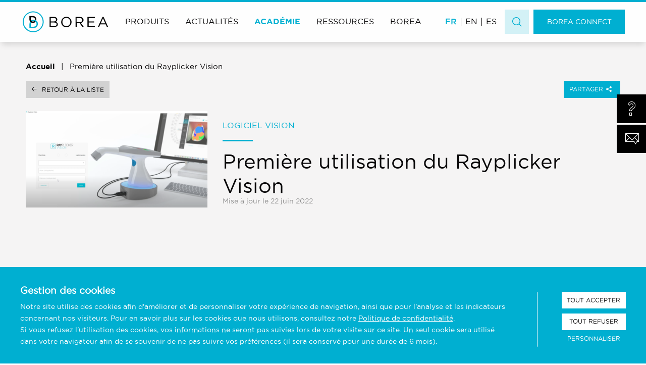

--- FILE ---
content_type: text/html; charset=UTF-8
request_url: https://borea-dental.com/academie/tutoriels/premiere-utilisation-rayplicker-vision-tutoriel/
body_size: 30195
content:
<!DOCTYPE html>
<html lang="fr-FR">

  <head>
    <meta charset="UTF-8" />
    <meta name="viewport" content="width=device-width" />
    <title>Première utilisation du Rayplicker Vision - Borea Dental</title>
<link crossorigin data-rocket-preload as="font" href="https://borea-dental.com/wp-content/themes/pit_theme/assets/fonts/gotham-book.woff" rel="preload">
<link crossorigin data-rocket-preload as="font" href="https://borea-dental.com/wp-content/themes/pit_theme/assets/fonts/gotham-medium.woff" rel="preload">
<link crossorigin data-rocket-preload as="font" href="https://borea-dental.com/wp-content/themes/pit_theme/assets/fonts/gotham-bold.woff" rel="preload">
<link crossorigin data-rocket-preload as="font" href="https://borea-dental.com/wp-content/themes/pit_theme/assets/fonts/icomoon.ttf?y3v2qz" rel="preload">
<style id="wpr-usedcss">img:is([sizes=auto i],[sizes^="auto," i]){contain-intrinsic-size:3000px 1500px}@font-face{font-display:swap;font-family:gotham-book;font-style:normal;font-weight:500;src:url(https://borea-dental.com/wp-content/themes/pit_theme/assets/fonts/gotham-book.woff) format("woff")}@font-face{font-display:swap;font-family:gotham-medium;font-style:normal;font-weight:600;src:url(https://borea-dental.com/wp-content/themes/pit_theme/assets/fonts/gotham-medium.woff) format("woff")}@font-face{font-display:swap;font-family:gotham-bold;font-style:normal;font-weight:800;src:url(https://borea-dental.com/wp-content/themes/pit_theme/assets/fonts/gotham-bold.woff) format("woff")}@font-face{font-display:swap;font-family:icomoon;font-style:normal;font-weight:400;src:url(https://borea-dental.com/wp-content/themes/pit_theme/assets/fonts/icomoon.eot?y3v2qz);src:url(https://borea-dental.com/wp-content/themes/pit_theme/assets/fonts/icomoon.eot?y3v2qz#iefix) format("embedded-opentype"),url(https://borea-dental.com/wp-content/themes/pit_theme/assets/fonts/icomoon.ttf?y3v2qz) format("truetype"),url(https://borea-dental.com/wp-content/themes/pit_theme/assets/fonts/icomoon.woff?y3v2qz) format("woff"),url(https://borea-dental.com/wp-content/themes/pit_theme/assets/fonts/icomoon.svg?y3v2qz#icomoon) format("svg")}[class*=" icon-"],[class^=icon-]{font-family:icomoon;speak:none;font-style:normal;font-variant:normal;font-weight:400;line-height:1;text-transform:none;-webkit-font-smoothing:antialiased;-moz-osx-font-smoothing:grayscale}.icon-share:before{content:""}.icon-contact:before{content:""}.icon-faq:before{content:""}.icon-instagram:before{content:""}.icon-twitter:before{content:""}.icon-top:before{content:""}.icon-down:before{content:""}.icon-next:before{content:""}.icon-previous:before{content:""}.icon-remove:before{content:""}.icon-search:before{content:""}.icon-facebook:before{content:""}.icon-linkedin:before{content:""}.icon-youtube:before{content:""}.slide-in-left.mui-enter{backface-visibility:hidden;transform:translateX(-100%);transition-duration:.5s;transition-property:transform,opacity;transition-timing-function:linear}.slide-in-left.mui-enter.mui-enter-active{transform:translateX(0)}.slide-in-right.mui-enter{backface-visibility:hidden;transform:translateX(100%);transition-duration:.5s;transition-property:transform,opacity;transition-timing-function:linear}.slide-in-right.mui-enter.mui-enter-active{transform:translateX(0)}.slide-out-right.mui-leave{backface-visibility:hidden;transform:translateX(0);transition-duration:.5s;transition-property:transform,opacity;transition-timing-function:linear}.slide-out-right.mui-leave.mui-leave-active{transform:translateX(100%)}.slide-out-left.mui-leave{backface-visibility:hidden;transform:translateX(0);transition-duration:.5s;transition-property:transform,opacity;transition-timing-function:linear}.slide-out-left.mui-leave.mui-leave-active{transform:translateX(-100%)}.fade-in.mui-enter{opacity:0;transition-duration:.5s;transition-property:opacity;transition-timing-function:linear}.fade-in.mui-enter.mui-enter-active{opacity:1}.fade-out.mui-leave{opacity:1;transition-duration:.5s;transition-property:opacity;transition-timing-function:linear}.fade-out.mui-leave.mui-leave-active{opacity:0}.slow{transition-duration:.75s!important}.fast{transition-duration:.25s!important}.linear{transition-timing-function:linear!important}.text-color-light{color:#fff}.background-color-primary{background-color:#00afd1}@media print,screen and (min-width:40em){.reveal,.reveal.large,.reveal.small{left:auto;margin:0 auto;right:auto}}html{line-height:1.15;-webkit-text-size-adjust:100%}h1{font-size:2em;margin:.67em 0}hr{box-sizing:content-box;overflow:visible}a{background-color:transparent}b,strong{font-weight:bolder}code{font-family:monospace,monospace;font-size:1em}img{border-style:none}button,input,optgroup,select,textarea{font-size:100%;line-height:1.15;margin:0}button,input{overflow:visible}button,select{text-transform:none}[type=button],[type=reset],[type=submit],button{-webkit-appearance:button}[type=button]::-moz-focus-inner,[type=reset]::-moz-focus-inner,[type=submit]::-moz-focus-inner,button::-moz-focus-inner{border-style:none;padding:0}[type=button]:-moz-focusring,[type=reset]:-moz-focusring,[type=submit]:-moz-focusring,button:-moz-focusring{outline:ButtonText dotted 1px}fieldset{padding:.35em .75em .625em}legend{box-sizing:border-box;color:inherit;display:table;padding:0;white-space:normal}progress{vertical-align:baseline}textarea{overflow:auto}[type=checkbox],[type=radio]{box-sizing:border-box;padding:0}[type=number]::-webkit-inner-spin-button,[type=number]::-webkit-outer-spin-button{height:auto}[type=search]{-webkit-appearance:textfield;outline-offset:-2px}[type=search]::-webkit-search-decoration{-webkit-appearance:none}::-webkit-file-upload-button{-webkit-appearance:button;font:inherit}[hidden],template{display:none}.foundation-mq{font-family:"small=0em&medium=40em&large=64em&xlarge=75em&xxlarge=90em"}html{box-sizing:border-box;font-size:100%}*,:after,:before{box-sizing:inherit}body{background:#fefefe;color:#080708;font-family:gotham-book,Helvetica,Arial,sans-serif;font-weight:400;line-height:1.5;margin:0;padding:0;-webkit-font-smoothing:antialiased;-moz-osx-font-smoothing:grayscale}img{display:inline-block;height:auto;vertical-align:middle}textarea{border-radius:0;height:auto;min-height:50px}select{box-sizing:border-box;width:100%}button{-webkit-appearance:none;-moz-appearance:none;appearance:none;background:0 0;border:0;border-radius:0;cursor:auto;line-height:1;padding:0}button,input,optgroup,select,textarea{font-family:inherit}.is-visible{display:block!important}[type=color],[type=date],[type=email],[type=month],[type=number],[type=password],[type=search],[type=tel],[type=text],[type=time],[type=url],textarea{-webkit-appearance:none;-moz-appearance:none;appearance:none;background-color:transparent;border-radius:0;box-shadow:inset 0 1px 2px rgba(8,7,8,.1);box-sizing:border-box;display:block;font-family:inherit;font-size:1rem;font-weight:400;height:2.4375rem;line-height:1.5;margin:0 0 1rem;padding:.5rem;transition:box-shadow .5s,border-color .25s ease-in-out;width:100%}[type=color]:focus,[type=date]:focus,[type=email]:focus,[type=month]:focus,[type=number]:focus,[type=password]:focus,[type=search]:focus,[type=tel]:focus,[type=text]:focus,[type=time]:focus,[type=url]:focus,textarea:focus{background-color:transparent;border:1px solid #1d1d1b;box-shadow:0 0 5px #919191;outline:0;transition:box-shadow .5s,border-color .25s ease-in-out}textarea{max-width:100%}input:disabled,textarea:disabled{background-color:transparent;cursor:not-allowed}[type=button],[type=submit]{-webkit-appearance:none;-moz-appearance:none;appearance:none;border-radius:0}input[type=search]{box-sizing:border-box}::-moz-placeholder{color:#919191}::placeholder{color:#919191}[type=checkbox],[type=file],[type=radio]{margin:0 0 1rem}[type=checkbox]+label,[type=radio]+label{display:inline-block;margin-bottom:0;margin-left:.5rem;margin-right:1rem;vertical-align:baseline}[type=checkbox]+label[for],[type=radio]+label[for]{cursor:pointer}label>[type=checkbox],label>[type=radio]{margin-right:.5rem}[type=file]{width:100%}label{color:#080708;display:block;font-size:.875rem;font-weight:400;line-height:1.8;margin:0}label.middle{margin:0 0 1rem;padding:.5625rem 0}fieldset{border:0;margin:0;padding:0}legend{margin-bottom:.5rem;max-width:100%}.fieldset{border:1px solid #919191;margin:1.125rem 0;padding:1.25rem}.fieldset legend{margin:0 0 0 -.1875rem;padding:0 .1875rem}select{-webkit-appearance:none;-moz-appearance:none;appearance:none;background-color:#fefefe;background-image:url("data:image/svg+xml;utf8,<svg xmlns='http://www.w3.org/2000/svg' version='1.1' width='32' height='24' viewBox='0 0 32 24'><polygon points='0,0 32,0 16,24' style='fill: rgb%2829, 29, 27%29'></polygon></svg>");background-origin:content-box;background-position:right -1rem center;background-repeat:no-repeat;background-size:9px 6px;border:1px solid #919191;border-radius:0;color:#080708;font-family:inherit;font-size:1rem;font-weight:400;height:2.4375rem;line-height:1.5;margin:0 0 1rem;padding:.5rem 1.5rem .5rem .5rem;transition:box-shadow .5s,border-color .25s ease-in-out}@media screen and (min-width:0\0){select{background-image:url("[data-uri]")}}select:focus{background-color:transparent;border:1px solid #1d1d1b;box-shadow:0 0 5px #919191;outline:0;transition:box-shadow .5s,border-color .25s ease-in-out}select:disabled{background-color:transparent;cursor:not-allowed}select::-ms-expand{display:none}select[multiple]{background-image:none;height:auto}select:not([multiple]){padding-bottom:0;padding-top:0}.is-invalid-input:not(:focus){background-color:#f9ecea;border-color:#cc4b37}.is-invalid-input:not(:focus)::-moz-placeholder{color:#cc4b37}.is-invalid-input:not(:focus)::placeholder{color:#cc4b37}.form-error,.is-invalid-label{color:#cc4b37}.form-error{display:none;font-size:.75rem;font-weight:700;margin-bottom:1rem;margin-top:-.5rem}.form-error.is-visible{display:block}dd,div,form,h1,li,p,td,th,ul{margin:0;padding:0}p{font-size:inherit;line-height:1.6;margin-bottom:1rem;text-rendering:optimizeLegibility}em{font-style:italic}b,em,strong{line-height:inherit}b,strong{font-weight:700}small{font-size:80%;line-height:inherit}h1{color:inherit;font-family:gotham-book,Helvetica,Arial,sans-serif;font-style:normal;font-weight:400;text-rendering:optimizeLegibility}h1 small{color:#919191;line-height:0}h1{font-size:1.875rem}h1{line-height:1.4;margin-bottom:.5rem;margin-top:0}@media print,screen and (min-width:40em){h1{font-size:2.5rem}.reveal{min-height:0}}a{cursor:pointer;line-height:inherit;text-decoration:none}a:focus,a:hover{color:#0097b4}a img,hr{border:0}hr{border-bottom:1px solid #919191;clear:both;height:0;margin:1.25rem auto;max-width:80rem}ul{line-height:1.6;list-style-position:outside;margin-bottom:1rem}li{font-size:inherit}ul{list-style-type:disc}ul{margin-left:2.3rem}ul ul{margin-bottom:0;margin-left:1.25rem}code{display:inline;max-width:100%;word-wrap:break-word;padding:.125rem .3125rem .0625rem}code{background-color:#f5f4f4;border:1px solid #919191;color:#080708;font-family:Consolas,'Liberation Mono',Courier,monospace;font-weight:400}.text-center{text-align:center}@media print{*{background:0 0!important;color:#000!important;-webkit-print-color-adjust:economy;color-adjust:economy;box-shadow:none!important;text-shadow:none!important}.hide-for-print{display:none!important}a,a:visited{text-decoration:underline}a[href]:after{content:" (" attr(href) ")"}.ir a:after,a[href^="#"]:after,a[href^="javascript:"]:after{content:""}img,tr{page-break-inside:avoid}img{max-width:100%!important}@page{margin:.5cm}p{orphans:3;widows:3}}.button{-webkit-appearance:none;border:1px solid transparent;border-radius:0;cursor:pointer;display:inline-block;font-family:inherit;font-size:.9rem;line-height:1;margin:0;padding:1rem 1.6rem;text-align:center;transition:background-color .25s ease-out,color .25s ease-out;vertical-align:middle}.button.small{font-size:.75rem}.button.large{font-size:1.25rem}.button,.button.disabled,.button.disabled:focus,.button.disabled:hover,.button[disabled],.button[disabled]:focus,.button[disabled]:hover{background-color:#00afd1;color:#fefefe}.button:focus,.button:hover{background-color:#0095b2;color:#fefefe}.button.primary,.button.primary.disabled,.button.primary.disabled:focus,.button.primary.disabled:hover,.button.primary[disabled],.button.primary[disabled]:focus,.button.primary[disabled]:hover{background-color:#00afd1;color:#080708}.button.primary:focus,.button.primary:hover{background-color:#008ca7;color:#080708}.button.secondary,.button.secondary.disabled,.button.secondary.disabled:focus,.button.secondary.disabled:hover,.button.secondary[disabled],.button.secondary[disabled]:focus,.button.secondary[disabled]:hover{background-color:#d2d2d2;color:#080708}.button.secondary:focus,.button.secondary:hover{background-color:#a8a8a8;color:#080708}.button.success,.button.success.disabled,.button.success.disabled:focus,.button.success.disabled:hover,.button.success[disabled],.button.success[disabled]:focus,.button.success[disabled]:hover{background-color:#3adb76;color:#080708}.button.success:focus,.button.success:hover{background-color:#22bb5b;color:#080708}.button.warning,.button.warning.disabled,.button.warning.disabled:focus,.button.warning.disabled:hover,.button.warning[disabled],.button.warning[disabled]:focus,.button.warning[disabled]:hover{background-color:#ffae00;color:#080708}.button.warning:focus,.button.warning:hover{background-color:#cc8b00;color:#080708}.button.alert,.button.alert.disabled,.button.alert.disabled:focus,.button.alert.disabled:hover,.button.alert[disabled],.button.alert[disabled]:focus,.button.alert[disabled]:hover{background-color:#cc4b37;color:#fefefe}.button.alert:focus,.button.alert:hover{background-color:#a53b2a;color:#fefefe}.button.light,.button.light.disabled,.button.light.disabled:focus,.button.light.disabled:hover,.button.light[disabled],.button.light[disabled]:focus,.button.light[disabled]:hover{background-color:#fff;color:#080708}.button.light:focus,.button.light:hover{background-color:#ccc;color:#080708}.button.dark,.button.dark.disabled,.button.dark.disabled:focus,.button.dark.disabled:hover,.button.dark:focus,.button.dark:hover,.button.dark[disabled],.button.dark[disabled]:focus,.button.dark[disabled]:hover{background-color:#000;color:#fefefe}.button.clear,.button.clear.disabled,.button.clear.disabled:focus,.button.clear.disabled:hover,.button.clear:focus,.button.clear:hover,.button.clear[disabled],.button.clear[disabled]:focus,.button.clear[disabled]:hover{background-color:transparent;border-color:transparent}.button.clear,.button.clear.disabled,.button.clear.disabled:focus,.button.clear.disabled:hover,.button.clear[disabled],.button.clear[disabled]:focus,.button.clear[disabled]:hover{color:#00afd1}.button.clear:focus,.button.clear:hover{color:#005869}.button.clear.primary,.button.clear.primary.disabled,.button.clear.primary.disabled:focus,.button.clear.primary.disabled:hover,.button.clear.primary[disabled],.button.clear.primary[disabled]:focus,.button.clear.primary[disabled]:hover{color:#00afd1}.button.clear.primary:focus,.button.clear.primary:hover{color:#005869}.button.clear.secondary,.button.clear.secondary.disabled,.button.clear.secondary.disabled:focus,.button.clear.secondary.disabled:hover,.button.clear.secondary[disabled],.button.clear.secondary[disabled]:focus,.button.clear.secondary[disabled]:hover{color:#d2d2d2}.button.clear.secondary:focus,.button.clear.secondary:hover{color:#696969}.button.clear.success,.button.clear.success.disabled,.button.clear.success.disabled:focus,.button.clear.success.disabled:hover,.button.clear.success[disabled],.button.clear.success[disabled]:focus,.button.clear.success[disabled]:hover{color:#3adb76}.button.clear.success:focus,.button.clear.success:hover{color:#157539}.button.clear.warning,.button.clear.warning.disabled,.button.clear.warning.disabled:focus,.button.clear.warning.disabled:hover,.button.clear.warning[disabled],.button.clear.warning[disabled]:focus,.button.clear.warning[disabled]:hover{color:#ffae00}.button.clear.warning:focus,.button.clear.warning:hover{color:#805700}.button.clear.alert,.button.clear.alert.disabled,.button.clear.alert.disabled:focus,.button.clear.alert.disabled:hover,.button.clear.alert[disabled],.button.clear.alert[disabled]:focus,.button.clear.alert[disabled]:hover{color:#cc4b37}.button.clear.alert:focus,.button.clear.alert:hover{color:#67251a}.button.clear.light,.button.clear.light.disabled,.button.clear.light.disabled:focus,.button.clear.light.disabled:hover,.button.clear.light[disabled],.button.clear.light[disabled]:focus,.button.clear.light[disabled]:hover{color:#fff}.button.clear.light:focus,.button.clear.light:hover{color:grey}.button.clear.dark,.button.clear.dark.disabled,.button.clear.dark.disabled:focus,.button.clear.dark.disabled:hover,.button.clear.dark:focus,.button.clear.dark:hover,.button.clear.dark[disabled],.button.clear.dark[disabled]:focus,.button.clear.dark[disabled]:hover{color:#000}.button.disabled,.button[disabled]{cursor:not-allowed;opacity:.25}.button.dropdown:after{border-color:#fefefe transparent transparent;border-style:solid inset inset;border-width:.4em .4em 0;content:"";display:block;display:inline-block;float:right;height:0;margin-left:1.6rem;position:relative;top:.4em;width:0}.button.dropdown.clear.primary:after,.button.dropdown.clear:after{border-top-color:#00afd1}.button.dropdown.clear.secondary:after{border-top-color:#d2d2d2}.button.dropdown.clear.success:after{border-top-color:#3adb76}.button.dropdown.clear.warning:after{border-top-color:#ffae00}.button.dropdown.clear.alert:after{border-top-color:#cc4b37}.button.dropdown.clear.light:after{border-top-color:#fff}.button.dropdown.clear.dark:after{border-top-color:#000}a.button:focus,a.button:hover{text-decoration:none}.close-button{color:#1d1d1b;cursor:pointer;position:absolute;z-index:10}.close-button:focus,.close-button:hover{color:#080708}.close-button,.close-button.medium,.close-button.small{font-size:1rem;line-height:1;right:1rem;top:1rem}.label{background:#00afd1;border-radius:0;color:#fefefe;cursor:default;display:inline-block;font-size:.8rem;line-height:1;padding:.33333rem .5rem;white-space:nowrap}.label.primary{background:#00afd1;color:#080708}.label.secondary{background:#d2d2d2;color:#080708}.label.success{background:#3adb76;color:#080708}.label.warning{background:#ffae00;color:#080708}.label.alert{background:#cc4b37;color:#fefefe}.label.light{background:#fff;color:#080708}.label.dark{background:#000;color:#fefefe}.progress{background-color:#919191;border-radius:0;height:1rem;margin-bottom:1rem}.slider{background-color:hsla(0,0%,57%,.7);cursor:pointer;height:.1rem;margin-bottom:2.25rem;margin-top:1.25rem;position:relative;touch-action:none;-webkit-user-select:none;-moz-user-select:none;user-select:none}.slider-handle{background-color:#00afd1;border-radius:2rem;display:inline-block;height:1.2rem;left:0;position:absolute;top:50%;touch-action:manipulation;transform:translateY(-50%);transition:all .2s ease-in-out;width:1.2rem;z-index:1}.slider-handle:hover{background-color:#0095b2}.slider-handle.is-dragging{transition:all 0s linear}.slider.disabled,.slider[disabled]{cursor:not-allowed;opacity:.25}.slider.vertical{display:inline-block;height:12.5rem;margin:0 1.25rem;transform:scaleY(-1);width:.2rem}.slider.vertical .slider-handle{height:1.2rem;left:50%;position:absolute;top:0;transform:translateX(-50%);width:1.2rem}table{border-collapse:collapse;border-radius:0;margin-bottom:1rem;width:100%}tbody{background-color:#fefefe;border:1px solid #f1f1f1}caption{font-weight:700;padding:.5rem .625rem .625rem}tbody td,tbody th{padding:.5rem .625rem .625rem}tbody tr:nth-child(2n){background-color:#f1f1f1;border-bottom:0}table.scroll{display:block;overflow-x:auto;width:100%}table.hover tbody tr:hover{background-color:#f9f9f9}table.hover:not(.unstriped) tr:nth-of-type(2n):hover{background-color:#ececec}.breadcrumbs{list-style:none;margin:0 0 1rem}.breadcrumbs:after,.breadcrumbs:before{content:" ";display:table;flex-basis:0;order:1}.breadcrumbs:after{clear:both}.breadcrumbs li{color:#080708;cursor:default;float:left;font-size:.9375rem}.breadcrumbs li:not(:last-child):after{color:#080708;content:"|";margin:0 .75rem;opacity:1;position:relative}.breadcrumbs a{color:#080708}.breadcrumbs a:hover{text-decoration:underline}.breadcrumbs .disabled{color:#919191;cursor:not-allowed}.has-tip{border-bottom:1px dotted #1d1d1b;cursor:help;display:inline-block;font-weight:700;position:relative}.tooltip{background-color:#080708;border-radius:0;color:#fefefe;font-size:80%;max-width:10rem;padding:.75rem;top:calc(100% + .6495rem);z-index:1200}.tooltip,.tooltip:before{position:absolute}.tooltip.bottom:before{border-color:transparent transparent #080708;border-style:inset inset solid;border-width:0 .75rem .75rem;bottom:100%;content:"";display:block;height:0;width:0}.tooltip.bottom.align-center:before{left:50%;transform:translateX(-50%)}.tooltip.top:before{border-color:#080708 transparent transparent;border-style:solid inset inset;border-width:.75rem .75rem 0;bottom:auto;content:"";display:block;height:0;top:100%;width:0}.tooltip.top.align-center:before{left:50%;transform:translateX(-50%)}.tooltip.left:before{border-color:transparent transparent transparent #080708;border-style:inset inset inset solid;border-width:.75rem 0 .75rem .75rem;content:"";display:block;height:0;left:100%;width:0}.tooltip.left.align-center:before{bottom:auto;top:50%;transform:translateY(-50%)}.tooltip.right:before{border-color:transparent #080708 transparent transparent;border-style:inset solid inset inset;border-width:.75rem .75rem .75rem 0;content:"";display:block;height:0;left:auto;right:100%;width:0}.tooltip.right.align-center:before{bottom:auto;top:50%;transform:translateY(-50%)}.tooltip.align-top:before{bottom:auto;top:10%}.tooltip.align-bottom:before{bottom:10%;top:auto}.tooltip.align-left:before{left:10%;right:auto}.tooltip.align-right:before{left:auto;right:10%}.accordion{background:#fefefe;list-style-type:none;margin-left:0}.accordion[disabled] .accordion-title{cursor:not-allowed}.accordion-item:first-child>:first-child,.accordion-item:last-child>:last-child{border-radius:0 0 0 0}.accordion-title{border:1px solid #f5f4f4;border-bottom:0;color:#00afd1;display:block;font-size:.75rem;line-height:1;padding:1rem 1.2rem;position:relative}:last-child:not(.is-active)>.accordion-title{border-bottom:1px solid #f5f4f4;border-radius:0 0 0 0}.accordion-title:focus,.accordion-title:hover{background-color:#f5f4f4}.accordion-title:before{content:"+";margin-top:-.5rem;position:absolute;right:1rem;top:50%}.is-active>.accordion-title:before{content:"–"}.accordion-content{background-color:#fefefe;border:1px solid #f5f4f4;border-bottom:0;color:#080708;display:none;padding:1rem 1.2rem}:last-child>.accordion-content:last-child{border-bottom:1px solid #f5f4f4}.orbit,.orbit-container{position:relative}.orbit-container{height:0;list-style:none;margin:0;overflow:hidden}.orbit-slide{position:absolute;width:100%}.orbit-slide.no-motionui.is-active{left:0;top:0}.orbit-next,.orbit-previous{color:#fefefe;padding:1rem;position:absolute}.orbit-next,.orbit-previous{top:50%;transform:translateY(-50%);z-index:10}.orbit-next:active,.orbit-next:focus,.orbit-next:hover,.orbit-previous:active,.orbit-previous:focus,.orbit-previous:hover{background-color:rgba(8,7,8,.5)}.orbit-previous{left:0}.orbit-next{left:auto;right:0}.orbit-bullets{margin-bottom:.8rem;margin-top:.8rem;position:relative;text-align:center}.orbit-bullets button{background-color:#919191;border-radius:50%;height:1.2rem;margin:.1rem;width:1.2rem}.orbit-bullets button.is-active,.orbit-bullets button:hover{background-color:#1d1d1b}.responsive-embed{height:0;margin-bottom:0;overflow:hidden;padding-bottom:75%;position:relative}.responsive-embed iframe,.responsive-embed object,.responsive-embed video{height:100%;left:0;position:absolute;top:0;width:100%}.responsive-embed.widescreen{padding-bottom:56.25%}.tabs{background:0 0;border:1px solid transparent;list-style-type:none;margin:0}.tabs:after,.tabs:before{content:" ";display:table;flex-basis:0;order:1}.tabs:after{clear:both}.tabs.vertical>li{display:block;float:none;width:auto}.tabs.primary{background:#00afd1}.tabs.primary>li>a{color:#080708}.tabs.primary>li>a:focus,.tabs.primary>li>a:hover{background:#00a6c7}.tabs-title{float:left}.tabs-title>a{color:#080708;display:block;font-size:1rem;line-height:1;padding:1.25rem 1.5rem}.tabs-title>a:hover{background:0 0;color:#070607}.tabs-title>a:focus,.tabs-title>a[aria-selected=true]{background:0 0;color:#00afd1}.tabs-content{background:0 0;border:1px solid transparent;border-top:0;color:#080708;transition:all .5s ease}.tabs-content.vertical{border:1px solid transparent;border-left:0}.tabs-panel{display:none;padding:1rem}.tabs-panel.is-active{display:block}.thumbnail{border:4px solid #fefefe;border-radius:0;box-shadow:0 0 0 1px rgba(8,7,8,.2);display:inline-block;line-height:0;margin-bottom:1rem;max-width:100%}a.thumbnail{transition:box-shadow .2s ease-out}a.thumbnail:focus,a.thumbnail:hover{box-shadow:0 0 6px 1px rgba(0,175,209,.5)}a.thumbnail image{box-shadow:none}.menu{display:flex;flex-wrap:wrap;list-style:none;margin:0;padding:0;position:relative}.menu .button,.menu a{display:block;line-height:1;padding:.7rem 1rem;text-decoration:none}.menu a,.menu button,.menu input,.menu select{margin-bottom:0}.menu input{display:inline-block}.menu,.menu.horizontal{flex-direction:row;flex-wrap:wrap}.menu.vertical{flex-direction:column;flex-wrap:nowrap}.menu.nested{margin-left:1rem;margin-right:0}.menu.icon-top a{display:flex}.menu.icon-top li a{flex-flow:column nowrap}.menu.icon-top li a img,.menu.icon-top li a svg{align-self:stretch;margin-bottom:.25rem;text-align:center}.menu .active>a,.menu .is-active>a{background:#00afd1;color:#080708}.menu.align-left{justify-content:flex-start}.menu.align-right li{display:flex;justify-content:flex-end}.menu.align-right li .submenu li{justify-content:flex-start}.menu.align-right.vertical li{display:block;text-align:right}.menu.align-right.vertical li .submenu li{text-align:right}.menu.align-right .nested{margin-left:0;margin-right:1rem}.menu.align-center li{display:flex;justify-content:center}.menu.align-center li .submenu li{justify-content:flex-start}.no-js [data-responsive-menu] ul{display:none}.accordion-menu li{width:100%}.accordion-menu a{padding:.7rem 1rem}.accordion-menu .is-accordion-submenu-parent:not(.has-submenu-toggle)>a{position:relative}.accordion-menu .is-accordion-submenu-parent:not(.has-submenu-toggle)>a:after{border-color:#00afd1 transparent transparent;border-style:solid inset inset;border-width:6px 6px 0;content:"";display:block;height:0;margin-top:-3px;position:absolute;right:1rem;top:50%;width:0}.accordion-menu.align-left .is-accordion-submenu-parent>a:after{left:auto;right:1rem}.accordion-menu.align-right .is-accordion-submenu-parent>a:after{left:1rem;right:auto}.accordion-menu .is-accordion-submenu-parent[aria-expanded=true]>a:after{transform:rotate(180deg);transform-origin:50% 50%}.is-accordion-submenu-parent{position:relative}.has-submenu-toggle>a{margin-right:40px}.submenu-toggle{cursor:pointer;height:40px;position:absolute;right:0;top:0;width:40px}.submenu-toggle:after{border-color:#00afd1 transparent transparent;border-style:solid inset inset;border-width:6px 6px 0;bottom:0;content:"";display:block;height:0;margin:auto;top:0;width:0}.submenu-toggle[aria-expanded=true]:after{transform:scaleY(-1);transform-origin:50% 50%}.submenu-toggle-text{height:1px!important;overflow:hidden!important;padding:0!important;position:absolute!important;width:1px!important;clip:rect(0,0,0,0)!important;border:0!important;white-space:nowrap!important}.is-drilldown{overflow:hidden;position:relative}.is-drilldown li{display:block}.is-drilldown.animate-height{transition:height .5s}.drilldown a{background:#fefefe;padding:.7rem 1rem}.drilldown .is-drilldown-submenu{background:#fefefe;left:100%;position:absolute;top:0;transition:transform .15s linear;width:100%;z-index:-1}.drilldown .is-drilldown-submenu.is-active{display:block;transform:translateX(-100%);z-index:1}.drilldown .is-drilldown-submenu.is-closing{transform:translateX(100%)}.drilldown .is-drilldown-submenu a{padding:.7rem 1rem}.drilldown .nested.is-drilldown-submenu{margin-left:0;margin-right:0}.drilldown .drilldown-submenu-cover-previous{min-height:100%}.drilldown .is-drilldown-submenu-parent>a{position:relative}.drilldown .is-drilldown-submenu-parent>a:after{margin-top:-6px;position:absolute;top:50%}.drilldown .is-drilldown-submenu-parent>a:after,.drilldown.align-left .is-drilldown-submenu-parent>a:after{border-color:transparent transparent transparent #00afd1;border-style:inset inset inset solid;border-width:6px 0 6px 6px;content:"";display:block;height:0;right:1rem;width:0}.drilldown.align-left .is-drilldown-submenu-parent>a:after{left:auto}.drilldown.align-right .is-drilldown-submenu-parent>a:after{left:1rem;right:auto}.drilldown .js-drilldown-back>a:before,.drilldown.align-right .is-drilldown-submenu-parent>a:after{border-color:transparent #00afd1 transparent transparent;border-style:inset solid inset inset;border-width:6px 6px 6px 0;content:"";display:block;height:0;width:0}.drilldown .js-drilldown-back>a:before{display:inline-block;margin-right:.75rem;vertical-align:middle}.dropdown.menu>li.opens-left>.is-dropdown-submenu{left:auto;right:0;top:100%}.dropdown.menu>li.opens-right>.is-dropdown-submenu{left:0;right:auto;top:100%}.dropdown.menu>li.is-dropdown-submenu-parent>a{padding-right:1.5rem;position:relative}.dropdown.menu>li.is-dropdown-submenu-parent>a:after{border-color:#00afd1 transparent transparent;border-style:solid inset inset;border-width:6px 6px 0;content:"";display:block;height:0;left:auto;margin-top:-3px;right:5px;width:0}.dropdown.menu>li>a{padding:.7rem 1rem}.dropdown.menu>li.is-active>a{background:0 0;color:#00afd1}.no-js .dropdown.menu ul{display:none}.dropdown.menu .nested.is-dropdown-submenu{margin-left:0;margin-right:0}.dropdown.menu.vertical>li .is-dropdown-submenu{top:0}.dropdown.menu.vertical>li.opens-left>.is-dropdown-submenu{left:auto;right:100%;top:0}.dropdown.menu.vertical>li.opens-right>.is-dropdown-submenu{left:100%;right:auto}.dropdown.menu.vertical>li>a:after{right:14px}.dropdown.menu.vertical>li.opens-left>a:after{border-color:transparent #00afd1 transparent transparent;border-style:inset solid inset inset;border-width:6px 6px 6px 0;content:"";display:block;height:0;left:5px;right:auto;width:0}.dropdown.menu.vertical>li.opens-right>a:after{border-color:transparent transparent transparent #00afd1;border-style:inset inset inset solid;border-width:6px 0 6px 6px;content:"";display:block;height:0;width:0}.dropdown.menu.align-right .is-dropdown-submenu.first-sub{left:auto;right:0;top:100%}.is-dropdown-submenu-parent{position:relative}.is-dropdown-submenu-parent a:after{left:auto;margin-top:-6px;position:absolute;right:5px;top:50%}.is-dropdown-submenu-parent.opens-inner>.is-dropdown-submenu{left:auto;top:100%}.is-dropdown-submenu-parent.opens-left>.is-dropdown-submenu{left:auto;right:100%}.is-dropdown-submenu-parent.opens-right>.is-dropdown-submenu{left:100%;right:auto}.is-dropdown-submenu{background:#fefefe;border:1px solid #919191;display:none;left:100%;min-width:200px;position:absolute;top:0;z-index:1}.dropdown .is-dropdown-submenu a{padding:.7rem 1rem}.is-dropdown-submenu .is-dropdown-submenu-parent>a:after{right:14px}.is-dropdown-submenu .is-dropdown-submenu-parent.opens-left>a:after{border-color:transparent #00afd1 transparent transparent;border-style:inset solid inset inset;border-width:6px 6px 6px 0;content:"";display:block;height:0;left:5px;right:auto;width:0}.is-dropdown-submenu .is-dropdown-submenu-parent.opens-right>a:after{border-color:transparent transparent transparent #00afd1;border-style:inset inset inset solid;border-width:6px 0 6px 6px;content:"";display:block;height:0;width:0}.is-dropdown-submenu .is-dropdown-submenu{margin-top:-1px}.is-dropdown-submenu>li{width:100%}.is-dropdown-submenu.js-dropdown-active{display:block}.is-off-canvas-open{overflow:hidden}.js-off-canvas-overlay{background:hsla(0,0%,100%,.25);height:100%;left:0;opacity:0;overflow:hidden;position:absolute;top:0;transition:opacity .5s ease,visibility .5s ease;visibility:hidden;width:100%;z-index:11}.js-off-canvas-overlay.is-visible{opacity:1;visibility:visible}.js-off-canvas-overlay.is-closable{cursor:pointer}.js-off-canvas-overlay.is-overlay-absolute{position:absolute}.js-off-canvas-overlay.is-overlay-fixed{position:fixed}.position-bottom{bottom:0;height:250px;left:0;overflow-x:auto;width:100%}.position-bottom{transform:translateY(250px)}.position-bottom.is-transition-push{box-shadow:inset 0 13px 20px -13px rgba(8,7,8,.25)}html.is-reveal-open{overflow-y:hidden;position:fixed;width:100%}html.is-reveal-open.zf-has-scroll{overflow-y:scroll}html.is-reveal-open body{overflow-y:hidden}.reveal-overlay{background-color:rgba(8,7,8,.8);bottom:0;left:0;position:fixed;right:0;top:0;z-index:1005}.reveal,.reveal-overlay{display:none;overflow-y:auto}.reveal{backface-visibility:hidden;background-color:#fefefe;border:none;border-radius:0;margin-left:auto;margin-right:auto;padding:0;top:100px;z-index:1006}.reveal .column{min-width:0}.reveal>:last-child{margin-bottom:0}.reveal.collapse{padding:0}@media print,screen and (min-width:40em){.reveal{max-width:80rem;width:800px}.reveal.small{max-width:80rem;width:50%}.reveal.large{max-width:80rem;width:90%}}.reveal.full{border:0;border-radius:0;bottom:0;height:100%;left:0;margin-left:0;max-width:none;min-height:100%;right:0;top:0;width:100%}@media print,screen and (max-width:39.99875em){.reveal{border:0;border-radius:0;bottom:0;height:100%;left:0;margin-left:0;max-width:none;min-height:100%;right:0;top:0;width:100%}}.reveal.without-overlay{position:fixed}.sticky,.sticky-container{position:relative}.sticky{transform:translateZ(0);z-index:0}.sticky.is-stuck{position:fixed;width:100%;z-index:5}.sticky.is-stuck.is-at-top{top:0}.sticky.is-stuck.is-at-bottom{bottom:0}.sticky.is-anchored{left:auto;position:relative;right:auto}.sticky.is-anchored.is-at-bottom{bottom:0}.top-bar-right{flex:0 0 auto}.hide{display:none!important}.invisible{visibility:hidden}@media screen and (min-width:75em){.hide-for-xlarge{display:none!important}}.align-left{justify-content:flex-start}.align-right{justify-content:flex-end}.align-center{justify-content:center}.align-justify{justify-content:space-between}.align-left.vertical.menu>li>a{justify-content:flex-start}.align-right.vertical.menu>li>a{justify-content:flex-end}.align-center.vertical.menu>li>a{justify-content:center}.align-top{align-items:flex-start}.align-bottom{align-items:flex-end}.align-middle{align-items:center}.row{display:flex;flex-flow:row wrap;margin-left:auto;margin-right:auto;max-width:80rem}.row .row{margin-left:-.625rem;margin-right:-.625rem}@media screen and (min-width:75em){.row .row{margin-left:-.9375rem;margin-right:-.9375rem}}.row .row.collapse{margin-left:0;margin-right:0}.row:not(.expanded) .row{max-width:none}.row.collapse>.column{padding-left:0;padding-right:0}.row.collapse>.column>.row{margin-left:0;margin-right:0}.column{flex:1 1 0px;min-width:0;padding-left:.625rem;padding-right:.625rem}.column.row.row{display:block;float:none}.row .column.row.row{margin-left:0;margin-right:0;padding-left:0;padding-right:0}.small-12{flex:0 0 100%;max-width:100%}@media print,screen and (min-width:40em){.row .row{margin-left:-.9375rem;margin-right:-.9375rem}.column{padding-left:.9375rem;padding-right:.9375rem}.medium-6{flex:0 0 50%;max-width:50%}}@media print,screen and (min-width:40em)and (min-width:40em){.medium-expand{flex:1 1 0px}}@media print,screen and (min-width:64em){.row .row{margin-left:-.9375rem;margin-right:-.9375rem}.large-4{flex:0 0 33.3333333333%;max-width:33.3333333333%}}@media print,screen and (min-width:64em)and (min-width:64em){.large-expand{flex:1 1 0px}}.shrink{flex:0 0 auto;max-width:100%}progress{-webkit-appearance:none;-moz-appearance:none;appearance:none;background:#919191;border:0;display:block;height:1rem;margin-bottom:1rem;width:100%}progress::-webkit-progress-bar{background:#919191}progress::-webkit-progress-value{background:#00afd1}progress::-moz-progress-bar{background:#00afd1}progress.primary{color:#00afd1}progress.primary::-webkit-progress-value{background:#00afd1}progress.primary::-moz-progress-bar{background:#00afd1}progress.secondary{color:#d2d2d2}progress.secondary::-webkit-progress-value{background:#d2d2d2}progress.secondary::-moz-progress-bar{background:#d2d2d2}progress.success{color:#3adb76}progress.success::-webkit-progress-value{background:#3adb76}progress.success::-moz-progress-bar{background:#3adb76}progress.warning{color:#ffae00}progress.warning::-webkit-progress-value{background:#ffae00}progress.warning::-moz-progress-bar{background:#ffae00}progress.alert{color:#cc4b37}progress.alert::-webkit-progress-value{background:#cc4b37}progress.alert::-moz-progress-bar{background:#cc4b37}progress.light{color:#fff}progress.light::-webkit-progress-value{background:#fff}progress.light::-moz-progress-bar{background:#fff}progress.dark{color:#000}progress.dark::-webkit-progress-value{background:#000}progress.dark::-moz-progress-bar{background:#000}progress::-ms-fill{border:0}.selectric-wrapper{cursor:pointer;position:relative}.selectric{background:#fefefe;border:0 solid transparent;border-radius:0;overflow:hidden}.selectric .label{font-size:.875rem;margin:0 2.7rem 0 .3rem;overflow:hidden;-webkit-user-select:none;-moz-user-select:none;user-select:none}.selectric .button,.selectric .label{color:#080708;display:block;height:2.7rem;line-height:2.7rem}.selectric .button{background-color:transparent;font:0/0 a;position:absolute;right:0;text-align:center;top:0;width:2.7rem}.selectric .button:after{border:4px solid transparent;border-bottom:none;border-top-color:#080708;bottom:0;content:" ";height:0;left:0;margin:auto;position:absolute;right:0;top:0;width:0}.selectric-open{z-index:9999}.no-js .owl-carousel{display:block}.owl-height{transition:height .5s ease-in-out}.js-fade-scroll{opacity:0}.js-fade-scroll.visible{animation:.6s forwards fade-translate-y;transform:translateY(5rem)}.js-fade-scroll.already-visible{animation:.6s forwards fade-translate-y;transform:translateY(5rem)}@media print,screen and (max-width:39.99875em){.js-fade-scroll{animation:none;opacity:1;transform:none}}.js-fade-left-scroll{opacity:0}.js-fade-left-scroll.visible{animation:.6s forwards fade-translate-x;transform:translateX(5rem)}.js-fade-left-scroll.already-visible{animation:.6s forwards fade-translate-x;transform:translateX(5rem)}@media print,screen and (max-width:39.99875em){.js-fade-left-scroll{animation:none;opacity:1;transform:none}}.js-fade-right-scroll{opacity:0}.js-fade-right-scroll.visible{animation:.6s forwards fade-translate-x;transform:translateX(-5rem)}.js-fade-right-scroll.already-visible{animation:.6s forwards fade-translate-x;transform:translateX(-5rem)}@keyframes throbber{0%{transform:rotate(1turn)}to{transform:rotate(0)}}@keyframes fade-translate-y{to{opacity:1;transform:translateY(0) translateZ(0)}}@keyframes fade-translate-x{to{opacity:1;transform:translateX(0) translateZ(0)}}@keyframes header-sticky{to{transform:translateY(0)}}@media print,screen and (min-width:40em){.medium-shrink{flex:0 0 auto;max-width:100%}}@media screen and (min-width:75em){.xlarge-shrink{flex:0 0 auto;max-width:100%}}.button{text-transform:uppercase}.button.primary,.button.primary:focus,.button.primary:hover{color:#fefefe}.button.with-icon{align-items:center;display:inline-flex;padding-bottom:.85rem;padding-top:.85rem}.button.with-icon [class*=" icon-"],.button.with-icon [class^=icon-]{font-size:1.2em;margin-right:.3rem}.button.small{padding:.6rem}.button.small.with-icon{padding-bottom:.55rem;padding-top:.55rem}.button.clear{padding:0}.button.clear.light{color:#fefefe}.button.clear.with-icon{padding:0}.button:focus{outline:0}.close-button{align-items:center;display:flex}.close-button:focus{outline:0}.reveal{height:auto;min-height:19rem;overflow:visible;position:relative}.reveal:focus{outline:0}.reveal .frm_submit{border-top:3px solid #f5f4f4;justify-content:flex-end!important;margin-top:2rem!important;padding-top:1rem}.reveal .frm_submit .frm_button_submit{margin-bottom:0}.reveal-title{font-size:1.875rem;padding:1.6rem 2rem 0;text-transform:uppercase}.reveal-title:before{background-color:#00afd1;content:"";display:block;height:.1875rem;margin-bottom:.6rem;margin-top:.6rem;width:3.75rem}.reveal-content{padding:1.6rem 2rem}.reveal-content .frm_fields_container{max-width:inherit}.reveal-footer{align-items:center;border-top:3px solid #f5f4f4;display:flex;justify-content:flex-end;margin:0 2rem;padding:1.6rem 0}.reveal-footer .button{margin-bottom:0}.sticky{transform:none}.tabs{align-items:center;display:flex;justify-content:center}.tabs-title{font-family:gotham-medium,Helvetica,Arial,sans-serif;text-transform:uppercase}.tabs-title>a:hover{color:#00afd1;text-decoration:none}.tabs-title.is-active{border-bottom:3px solid #00afd1}[type=color],[type=date],[type=email],[type=month],[type=number],[type=password],[type=search],[type=tel],[type=text],[type=time],[type=url],textarea{border:1px solid #919191;color:#080708;height:2.7rem;margin-bottom:0;padding:1rem 1rem .3rem}[type=color]::-webkit-input-placeholder,[type=date]::-webkit-input-placeholder,[type=email]::-webkit-input-placeholder,[type=month]::-webkit-input-placeholder,[type=number]::-webkit-input-placeholder,[type=password]::-webkit-input-placeholder,[type=search]::-webkit-input-placeholder,[type=tel]::-webkit-input-placeholder,[type=text]::-webkit-input-placeholder,[type=time]::-webkit-input-placeholder,[type=url]::-webkit-input-placeholder,textarea::-webkit-input-placeholder{color:transparent}[type=color]:-moz-placeholder,[type=color]::-moz-placeholder,[type=date]:-moz-placeholder,[type=date]::-moz-placeholder,[type=email]:-moz-placeholder,[type=email]::-moz-placeholder,[type=month]:-moz-placeholder,[type=month]::-moz-placeholder,[type=number]:-moz-placeholder,[type=number]::-moz-placeholder,[type=password]:-moz-placeholder,[type=password]::-moz-placeholder,[type=search]:-moz-placeholder,[type=search]::-moz-placeholder,[type=tel]:-moz-placeholder,[type=tel]::-moz-placeholder,[type=text]:-moz-placeholder,[type=text]::-moz-placeholder,[type=time]:-moz-placeholder,[type=time]::-moz-placeholder,[type=url]:-moz-placeholder,[type=url]::-moz-placeholder,textarea:-moz-placeholder,textarea::-moz-placeholder{color:transparent}[type=color]:-ms-input-placeholder,[type=date]:-ms-input-placeholder,[type=email]:-ms-input-placeholder,[type=month]:-ms-input-placeholder,[type=number]:-ms-input-placeholder,[type=password]:-ms-input-placeholder,[type=search]:-ms-input-placeholder,[type=tel]:-ms-input-placeholder,[type=text]:-ms-input-placeholder,[type=time]:-ms-input-placeholder,[type=url]:-ms-input-placeholder,textarea:-ms-input-placeholder{color:transparent}[type=color]~.frm_primary_label,[type=date]~.frm_primary_label,[type=email]~.frm_primary_label,[type=month]~.frm_primary_label,[type=number]~.frm_primary_label,[type=password]~.frm_primary_label,[type=search]~.frm_primary_label,[type=tel]~.frm_primary_label,[type=text]~.frm_primary_label,[type=time]~.frm_primary_label,[type=url]~.frm_primary_label,textarea~.frm_primary_label{left:1rem;position:absolute;top:.9rem;transform-origin:top left;transition:transform .3s}[type=color].is-filled~.filter-label,[type=color].is-filled~.frm_primary_label,[type=color]:focus~.filter-label,[type=color]:focus~.frm_primary_label,[type=date].is-filled~.filter-label,[type=date].is-filled~.frm_primary_label,[type=date]:focus~.filter-label,[type=date]:focus~.frm_primary_label,[type=email].is-filled~.filter-label,[type=email].is-filled~.frm_primary_label,[type=email]:focus~.filter-label,[type=email]:focus~.frm_primary_label,[type=month].is-filled~.filter-label,[type=month].is-filled~.frm_primary_label,[type=month]:focus~.filter-label,[type=month]:focus~.frm_primary_label,[type=number].is-filled~.filter-label,[type=number].is-filled~.frm_primary_label,[type=number]:focus~.filter-label,[type=number]:focus~.frm_primary_label,[type=password].is-filled~.filter-label,[type=password].is-filled~.frm_primary_label,[type=password]:focus~.filter-label,[type=password]:focus~.frm_primary_label,[type=search].is-filled~.filter-label,[type=search].is-filled~.frm_primary_label,[type=search]:focus~.filter-label,[type=search]:focus~.frm_primary_label,[type=tel].is-filled~.filter-label,[type=tel].is-filled~.frm_primary_label,[type=tel]:focus~.filter-label,[type=tel]:focus~.frm_primary_label,[type=text].is-filled~.filter-label,[type=text].is-filled~.frm_primary_label,[type=text]:focus~.filter-label,[type=text]:focus~.frm_primary_label,[type=time].is-filled~.filter-label,[type=time].is-filled~.frm_primary_label,[type=time]:focus~.filter-label,[type=time]:focus~.frm_primary_label,[type=url].is-filled~.filter-label,[type=url].is-filled~.frm_primary_label,[type=url]:focus~.filter-label,[type=url]:focus~.frm_primary_label,textarea.is-filled~.filter-label,textarea.is-filled~.frm_primary_label,textarea:focus~.filter-label,textarea:focus~.frm_primary_label{transform:translateY(-.5rem) scale(.8)}textarea{padding-top:1.6rem;resize:none}textarea::-webkit-input-placeholder{color:#919191}textarea:-moz-placeholder,textarea::-moz-placeholder{color:#919191}textarea:-ms-input-placeholder{color:#919191}input[type=radio]{display:none}@media print,screen and (min-width:40em){.js-filter{display:flex!important}}@media print,screen and (max-width:39.99875em){.js-fade-right-scroll{animation:none;opacity:1;transform:none}.reveal{top:0!important}.js-filter{display:none}}.filter-field{border:1px solid #00afd1;height:2.7rem;margin-bottom:1rem;margin-top:1.05rem;position:relative}.filter-field [type=text]{background:0 0;border-color:transparent;box-shadow:none;padding:1.4rem 1rem .7rem;position:relative;z-index:1}.filter-label{color:#00afd1;font-size:.9375rem;left:1rem;overflow:hidden;position:absolute;text-overflow:ellipsis;top:.5rem;transform-origin:top left;transition:transform .2s;white-space:nowrap;width:calc(100% - 3.6rem)}.filter-button{margin-bottom:1rem;margin-top:1rem}.filter-button .button{padding-bottom:.85rem;padding-top:.85rem}.orbit-container:focus{outline:0}.breadcrumbs{padding-top:.3rem}.breadcrumbs .breadcrumbs-link{font-family:gotham-bold,Helvetica,Arial,sans-serif;position:relative}.breadcrumbs .breadcrumbs-link:after{background-color:#00afd1;content:"";height:1px;left:0;opacity:0;position:absolute;top:calc(100% + .15rem);transition:all .2s;width:100%}.breadcrumbs .breadcrumbs-link:hover{text-decoration:none!important}.breadcrumbs .breadcrumbs-link:hover:after{opacity:1;transform:translateY(-.2rem)}@media print,screen and (max-width:39.99875em){.breadcrumbs{border-top:1px solid hsla(0,0%,57%,.3);margin-bottom:0;margin-top:1rem;order:3;padding-top:1.6rem}.frm_dropzone{text-align:center}}.selectric-wrapper~.frm_primary_label{left:1rem;position:absolute;top:.9rem;transform-origin:top left;transition:transform .3s}.selectric-wrapper.is-filled~.frm_primary_label,.selectric-wrapper:focus~.frm_primary_label{transform:translateY(-.5rem) scale(.8)}.selectric{background:0 0;position:relative;z-index:1}.selectric:after{content:"";font-family:icomoon;speak:none;font-style:normal;font-variant:normal;font-weight:400;line-height:1;text-transform:none;-webkit-font-smoothing:antialiased;-moz-osx-font-smoothing:grayscale;color:#00afd1;font-size:.75rem;position:absolute;right:1rem;top:50%;transform:translateY(-50%)}.selectric .label{align-items:center;background-color:transparent;color:#00afd1;display:flex;font-size:.9375rem;line-height:1;margin:0 2.6rem 0 0;padding:.3rem 1rem;text-overflow:ellipsis;white-space:nowrap}.selectric .button{display:none}.frm_pos_none,.frm_screen_reader,.frm_verify{display:none}.frm_fields_container{display:grid;grid-auto-rows:max-content;grid-template-columns:repeat(12,6.5%);grid-gap:0 2%;margin-left:auto;margin-right:auto;max-width:36rem}.frm_fields_container>.frm_submit{align-items:flex-start;display:flex;grid-column:span 12/span 12;justify-content:center}.frm_button_submit{-webkit-appearance:none;border:1px solid transparent;border-radius:0;cursor:pointer;display:inline-block;font-family:inherit;font-size:.9rem;line-height:1;margin:0;min-width:13rem;padding:1rem 1.6rem;position:relative;text-align:center;text-transform:uppercase;transition:background-color .25s ease-out,color .25s ease-out;vertical-align:middle}.frm_button_submit,.frm_button_submit.disabled,.frm_button_submit.disabled:focus,.frm_button_submit.disabled:hover,.frm_button_submit[disabled],.frm_button_submit[disabled]:focus,.frm_button_submit[disabled]:hover{background-color:#00afd1;color:#fefefe}.frm_button_submit:focus,.frm_button_submit:hover{background-color:#0095b2;color:#fefefe}.frm_button_submit:focus{outline:0}.frm_primary_label{font-family:gotham-medium,Helvetica,Arial,sans-serif;font-size:.875rem;line-height:1}.frm_required{color:#cc4b37}.frm_form_field{grid-column:span 12/span 12;margin-bottom:1rem;position:relative}.frm_form_field.frm_none_container .frm_primary_label{display:none}.frm_form_field.frm_field_rgpd{display:flex;flex-direction:column}.frm_form_field .frm_opt_container{margin-top:.6rem}.frm_form_field.frm_blank_field .dz-message,.frm_form_field.frm_blank_field .selectric,.frm_form_field.frm_blank_field [type=color],.frm_form_field.frm_blank_field [type=date],.frm_form_field.frm_blank_field [type=email],.frm_form_field.frm_blank_field [type=month],.frm_form_field.frm_blank_field [type=number],.frm_form_field.frm_blank_field [type=password],.frm_form_field.frm_blank_field [type=search],.frm_form_field.frm_blank_field [type=tel],.frm_form_field.frm_blank_field [type=text],.frm_form_field.frm_blank_field [type=time],.frm_form_field.frm_blank_field [type=url],.frm_form_field.frm_blank_field textarea{border-color:#cc4b37!important;border-width:2px;color:#cc4b37!important}.frm_form_field.frm_blank_field .frm_checkbox label:before{border-color:#cc4b37}.frm_form_field .selectric{border:1px solid #919191}.frm_form_field .selectric .label{color:#080708;font-size:1rem;margin-left:0;padding-left:1rem;padding-top:1.2rem;text-transform:none}.frm_error{color:#cc4b37;font-family:gotham-book,Helvetica,Arial,sans-serif;font-style:italic;padding-left:1rem;padding-top:.3rem}.frm_error,.frm_html_container{font-size:.625rem}.frm_checkbox{display:inline-block;margin-bottom:.8rem!important;margin-right:.3rem;min-height:1.3rem;position:relative}.frm_checkbox [type=checkbox]{opacity:0;position:absolute;z-index:-1}.frm_checkbox label{color:#080708;cursor:pointer;display:block;line-height:1.3;margin-bottom:0;padding-left:1.7rem;padding-top:.05rem;position:relative}.frm_checkbox label:before{background-color:transaprent;border:1px solid #919191;border-radius:.15rem;height:1.1rem;left:0;pointer-events:none;top:.2rem;-webkit-user-select:none;-moz-user-select:none;user-select:none;width:1.1rem}.frm_checkbox label:after,.frm_checkbox label:before{content:"";display:block;position:absolute;transition:all .15s ease-in-out}.frm_checkbox label:after{background-color:transparent;background-position:50%;background-repeat:no-repeat;background-size:66% 66%;height:.3rem;left:.4rem;top:.6rem;width:.3rem}.frm_checkbox label.checked:after,.frm_checkbox label:hover:after{background-color:#fefefe}.frm_checkbox label:hover:before{background-color:rgba(0,175,209,.3)}.frm_checkbox label.checked:before{background-color:#00afd1;border-color:#00afd1}.frm_radio{display:inline-block;margin-bottom:.5rem!important;margin-left:1.4rem;margin-right:.3rem;min-height:1.3rem;padding-left:1.7rem;position:relative}.frm_radio [type=radio]{opacity:0;position:absolute;z-index:-1}.frm_radio label{color:#080708;cursor:pointer;display:block;line-height:1.3;margin-bottom:0;padding-top:.1rem;position:relative}.frm_radio label:before{background-color:#fefefe;border:1px solid #919191;border-radius:100%;height:1.1rem;left:-1.7rem;pointer-events:none;top:.1rem;-webkit-user-select:none;-moz-user-select:none;user-select:none;width:1.1rem}.frm_radio label:after,.frm_radio label:before{content:"";display:block;position:absolute;transition:all .15s ease-in-out}.frm_radio label:after{background-color:transparent;background-position:50%;background-repeat:no-repeat;background-size:66% 66%;border-radius:100%;height:.3rem;left:-1.3rem;top:.5rem;width:.3rem}.frm_radio label.checked:after,.frm_radio label:hover:after{background-color:#fefefe}.frm_radio label:hover:before{background-color:rgba(8,7,8,.3)}.frm_radio label.checked:before{background-color:#080708;border-color:#080708}.frm_dropzone{margin-top:.9rem}.frm_dropzone .dz-message{display:flex;flex-direction:column;font-size:.75rem;font-style:italic;justify-content:flex-start;padding:0}.frm_dropzone .dz-preview.dz-error{color:#cc4b37}.frm_dropzone .dz-preview.dz-error .dz-details{width:auto}.frm_dropzone .dz-preview .dz-error-message{align-items:center;display:flex;font-size:.625rem;font-style:italic;margin-left:.6rem}.frm_dropzone .dz-preview .dz-image,.frm_dropzone .dz-preview .dz-progress{display:none}.frm_dropzone .dz-preview .dz-column{align-items:center;display:flex;float:none;justify-content:center;width:100%}.frm_dropzone .dz-preview .dz-details{padding-left:1.3rem;position:relative;width:100%}.frm_dropzone .dz-preview .dz-filename{font-family:gotham-medium,Helvetica,Arial,sans-serif;line-height:1.1;margin-top:.3rem}.frm_dropzone .dz-preview .dz-size{color:#919191;font-size:.625rem;font-style:italic}.frm_dropzone .dz-preview .dz-remove{color:#cc4b37;font-size:.875rem;left:0;position:absolute;top:.35rem}.frm_dropzone .dz-preview .dz-remove:after{content:"";font-family:icomoon;speak:none;font-style:normal;font-variant:normal;font-weight:400;line-height:1;text-transform:none;-webkit-font-smoothing:antialiased;-moz-osx-font-smoothing:grayscale}.frm_rgpd_text{font-size:.75rem;font-style:italic;margin-top:1rem;order:1}.frm_rgpd_text+.frm_error{margin-top:-.6rem;padding-left:1.7rem}.grecaptcha-badge{display:none}*{margin:0;padding:0}*,:after,:before{box-sizing:border-box;-webkit-font-smoothing:antialiased;text-rendering:optimizeLegibility}body,html{font-size:100%;height:100%}html.is-reveal-open{overflow:visible!important}body{display:flex;flex-direction:column;overflow-x:hidden}body .page-main:after,body .site-footer:after,body .site-header:after{background-color:rgba(8,7,8,.6);content:"";height:100%;left:0;opacity:0;position:absolute;top:0;transition:opacity .2s ease;visibility:hidden;width:100%;z-index:10}body.menu-open{overflow:hidden}body.menu-open .page-main:after,body.menu-open .site-footer:after,body.menu-open .site-header:after{opacity:1;visibility:visible}body.menu-open .menu-button-close,body.menu-open .site-header-button,body.menu-open .site-header-lang{opacity:1;transition:opacity .5s .1s,transform .6s;visibility:visible}img{height:auto!important;max-width:100%;-ms-interpolation-mode:bicubic;vertical-align:bottom}a{line-height:1;transition:all .3s}a,a:hover{color:#00afd1}a:hover{text-decoration:underline}a:focus{outline:0}hr.clear{border:none;clear:none;margin:1.6rem}b,strong{font-family:gotham-bold,Helvetica,Arial,sans-serif;font-weight:inherit}iframe{border:none;max-width:100%}video{height:100%;width:100%}.page-main{background-color:#f5f4f4;flex:1;padding-left:1.6rem;padding-right:1.6rem;padding-top:5.2rem}@media print,screen and (max-width:39.99875em){.page-main{padding-top:5rem}.page-content{display:flex;flex-direction:column}}.page-title{line-height:1.2;margin-bottom:1rem;text-transform:uppercase}.page-title:before{background-color:#00afd1;content:"";display:block;height:.1875rem;margin-bottom:1rem;margin-top:2rem;width:3.75rem}.page-content{background-color:#f5f4f4;min-height:26rem;padding:2rem 1.6rem 3rem;position:relative;z-index:3}.page-content:before{background-color:#f5f4f4;content:"";height:100%;left:calc(-50vw + 39rem);position:absolute;top:0;width:calc(50vw - 39rem)}@media print,screen and (max-width:63.99875em){.page-content{padding-left:0;padding-right:0}}.site-header{background-color:#fefefe;border-top:4px solid #00afd1;position:absolute;z-index:100}.site-header,.site-header.is-minus{box-shadow:0 .5rem .7rem -.2rem rgba(8,7,8,.13);width:100%}.site-header.is-minus{animation:.4s forwards header-sticky;left:0;position:fixed!important;top:0;transform:translateY(-5.2rem)}.site-header.is-minus .site-header-logo{width:9rem}.site-header.is-minus .site-menu{font-size:.875rem}.site-header.is-minus .site-menu .menu-item{padding-bottom:.3rem;padding-top:.3rem}.site-header.is-minus .site-menu .menu-item:hover .menu-link:after{top:calc(100% + .4rem)}.site-header.is-minus .site-menu .sub-menu{padding-bottom:0;padding-top:0}.site-header.is-minus .site-header-search-title{font-size:1.3rem;height:2.45rem}.site-header.is-minus .site-header-button{padding:.7rem .9rem}.site-header:not(.is-minus).theme-light .site-header-logo{opacity:0;visibility:hidden}@media print,screen and (max-width:39.99875em){.site-header{padding-left:1rem;padding-right:1rem}}.site-header-inner{background-color:#fefefe;padding:0 2.6rem}@media print,screen and (max-width:74.99875em){.site-header-inner{padding-bottom:1rem;padding-top:1rem}}@media print,screen and (max-width:63.99875em){.site-header-inner{padding-left:.6rem;padding-right:.6rem}}.site-header-logo{display:block;margin:0;max-width:100%;width:11rem}@media print,screen and (max-width:39.99875em){.site-header-inner{padding-right:0}.site-header-logo{width:7rem}}.site-header-lang .wpml-ls-item:not(:last-child){align-items:center;display:inline-flex;justify-content:center}.site-header-lang .wpml-ls-item:not(:last-child):after{border-right:1px solid #080708;content:"";height:1rem;margin-top:.1rem}.site-header-lang .wpml-ls-item:not(.wpml-ls-current-language) .wpml-ls-link{color:#080708}.site-header-lang .wpml-ls-item:not(.wpml-ls-current-language) .wpml-ls-link:hover{color:#00afd1}.site-header-lang .wpml-ls-item.wpml-ls-current-language .wpml-ls-link{font-family:gotham-medium,Helvetica,Arial,sans-serif}.site-header-lang .wpml-ls-link{padding-left:.5rem;padding-right:.5rem}@media print,screen and (max-width:63.99875em){.site-header-lang{left:calc(20% + 1rem);opacity:0;position:fixed;top:.8rem;transition:opacity .5s .1s;visibility:hidden;z-index:12}.site-header-lang .wpml-ls-item:not(:last-child):after{border-right-color:#fefefe}.site-header-lang .wpml-ls-item.wpml-ls-current-language .wpml-ls-link{color:#080708}.site-header-lang .wpml-ls-item:not(.wpml-ls-current-language) .wpml-ls-link{color:#fefefe}}.site-header-search-title{align-items:center;background-color:rgba(0,175,209,.17);color:#00afd1;cursor:pointer;display:flex;font-size:1.4rem;height:3rem;justify-content:center;margin-right:.6rem;width:3rem}.site-header-search-title:focus{outline:0}@media print,screen and (max-width:39.99875em){.site-header-button{bottom:0;opacity:0;position:fixed;right:0;transition:opacity .5s .1s;visibility:hidden;width:80%;z-index:12}}.menu-button-close{color:#fefefe;cursor:pointer;display:flex;font-size:1.125rem;justify-content:flex-end;opacity:0;padding:1.6rem;position:fixed;right:0;top:0;transition:opacity .5s .1s,transform .2s;visibility:hidden;z-index:13}.menu-button-close:focus{outline:0}.menu-button-close:hover{transform:scale(.9)}.menu-button{align-items:center;border-radius:0;color:#00afd1!important;display:flex;margin-bottom:0;min-width:auto;overflow:hidden;padding-left:0}.menu-button:after{display:none}.menu-button:hover .menu-button-icon:before{transform:translateY(.1rem)}.menu-button:hover .menu-button-icon:after{transform:translateY(-.1rem)}.menu-button-icon{background-color:#00afd1;display:block;height:3px;margin-bottom:.6rem;margin-right:.6rem;margin-top:.6rem;position:relative;width:1.9rem}.menu-button-icon:after,.menu-button-icon:before{background-color:#00afd1;content:"";height:3px;left:0;position:absolute;transition:transform .1s;width:1.9rem}.menu-button-icon:before{top:-.5rem}.menu-button-icon:after{top:.5rem}@media print,screen and (max-width:74.99875em){.site-menu-wrapper{margin-left:2rem;max-width:100%;order:1}.site-navigation{background-color:#080708;color:#fefefe;height:100vh;opacity:0;overflow:hidden;position:fixed;right:0;top:0;transform:translateX(100%);transition:transform .3s,opacity .2s .3s,visibility .2s .3s;visibility:hidden;width:80%;z-index:12}.site-navigation:after{background-color:#00afd1;content:"";height:4.3rem;position:absolute;right:0;top:0;width:100%}.site-navigation.is-open{opacity:1;transform:translateX(0);transition:transform .3s;visibility:visible}}.site-menu{align-items:flex-end;flex-wrap:nowrap;justify-content:center;position:inherit;text-align:center}.site-menu .menu-item{padding-bottom:.9rem;padding-top:.9rem}.site-menu .menu-item.current-page-ancestor>.menu-link{color:#00afd1;font-family:gotham-bold,Helvetica,Arial,sans-serif}.site-menu .menu-item:hover .menu-link:after{border-bottom:1px solid #00afd1;content:"";left:1rem;position:absolute;top:calc(100% + 1rem);width:calc(100% - 2rem)}.site-menu .menu-item:hover>.sub-menu{opacity:1;visibility:visible;z-index:-1}.site-menu .menu-link{border-bottom:2px solid transparent;color:#080708;padding:1rem;position:relative;text-transform:uppercase}.site-menu .menu-link:hover{color:#00afd1;text-decoration:none}.site-menu .menu-link.with-image{align-items:center;display:flex;flex-direction:column}.site-menu .menu-link.with-image:before{display:none}.site-menu .menu-link.with-image .menu-image{margin-bottom:1rem}.site-menu .menu-mobile-dropdown{display:none}.site-menu .sub-menu{align-items:center;background-color:#f5f4f4;box-shadow:0 .5rem .7rem -.2rem rgba(8,7,8,.13);display:flex;font-size:.875rem;justify-content:center;left:0;list-style:none;margin:0;opacity:0;padding:1rem;position:absolute;top:100%;visibility:hidden;width:100vw;z-index:-2}.site-menu .sub-menu .menu-item{padding-bottom:0;padding-top:0}.site-menu .sub-menu .menu-item:first-child{margin-left:-10%}.site-menu .sub-menu .menu-item:not(:first-child) .menu-link:before{border-right:2px solid #fefefe;content:"";height:1rem;left:0;position:absolute}.site-menu .sub-menu .menu-link:after{display:none}@media print,screen and (max-width:74.99875em){.site-menu{display:block;height:calc(100% - 4rem);overflow:auto;padding:4.3rem 0 3.6rem;text-align:left;width:100%}.site-menu .menu-item{padding:0;width:100%}.site-menu .menu-item.current-page-ancestor>.menu-link{color:#fefefe;opacity:1}.site-menu .menu-item.menu-item-has-children{position:relative}.site-menu .menu-item.menu-item-has-children>.menu-mobile-dropdown{color:#fefefe;cursor:pointer;display:block;opacity:.6;padding:1.4rem 4vw 1.4rem 9vw;position:absolute;right:0;top:0}.site-menu .menu-item.menu-item-has-children>.menu-mobile-dropdown [class*=" icon-"],.site-menu .menu-item.menu-item-has-children>.menu-mobile-dropdown [class^=icon-]{display:inline-block;transition:transform .2s}.site-menu .menu-item.menu-item-has-children>.menu-mobile-dropdown:focus{outline:0}.site-menu .menu-item.menu-item-has-children.is-open>.menu-link{background-color:hsla(0,0%,100%,.15);border-bottom-color:transparent;opacity:1}.site-menu .menu-item.menu-item-has-children.is-open>.sub-menu{display:block}.site-menu .menu-item.menu-item-has-children.is-open>.menu-mobile-dropdown{opacity:1}.site-menu .menu-item.menu-item-has-children.is-open>.menu-mobile-dropdown [class*=" icon-"],.site-menu .menu-item.menu-item-has-children.is-open>.menu-mobile-dropdown [class^=icon-]{transform:rotate(-180deg)}.site-menu>.menu-item>.menu-link{border-bottom:1px solid hsla(0,0%,100%,.3);border-left:3px solid transparent;color:#fefefe;font-size:1.125rem;opacity:.6;padding:1.3rem 2rem}.site-menu>.menu-item>.menu-link:after{display:none}.site-menu>.menu-item>.menu-link:hover{color:hsla(0,0%,100%,.6)}.site-menu>.menu-item.current-page-ancestor>.menu-link{border-bottom-color:hsla(0,0%,100%,.2);border-left-color:#00afd1}.site-menu .menu-image{display:none}.site-menu .sub-menu{background-color:hsla(0,0%,100%,.1);box-shadow:none;display:none;flex-direction:column;opacity:1;position:inherit;visibility:visible;width:auto;z-index:auto!important}.site-menu .sub-menu .menu-item{margin:0!important}.site-menu .sub-menu .menu-link{align-items:flex-start;color:#fefefe;opacity:.6;padding:.8rem 1.2rem;text-transform:none}.site-menu .sub-menu .menu-link:before{display:none}}.site-footer{padding:2.6rem 1.2rem}.site-footer-title{color:#00afd1;font-family:gotham-medium,Helvetica,Arial,sans-serif;font-size:1.125rem;text-transform:uppercase}.site-footer-title:after{background-color:#00afd1;content:"";display:block;height:.1875rem;margin-top:.9rem;width:3.75rem}@media print,screen and (max-width:39.99875em){.site-footer{padding-bottom:1.3rem;padding-top:1.3rem}.site-footer-contact{margin-top:2rem}}.site-footer-contact-phone{margin-top:-1rem}@media print,screen and (max-width:63.99875em){.site-menu-wrapper{margin-left:1rem}.site-footer-social{align-items:center;display:flex;flex-wrap:wrap;margin-top:2rem}.site-footer-social .site-footer-title{margin-bottom:0;margin-right:2rem}.site-footer-social .site-footer-title:after{display:none}}@media print,screen and (max-width:39.99875em){.site-footer-social .site-footer-title{flex:0 0 100%}}.site-footer-social-link{align-items:center;background-color:#00afd1;border-radius:100%;color:#fefefe;display:inline-flex;font-size:1.3rem;height:2.6rem;justify-content:center;margin-right:.5rem;width:2.6rem}.site-footer-social-link:hover{background-color:#0095b2;color:#fefefe;text-decoration:none}.site-footer-legal{background-color:#1d1d1b;color:#fefefe;font-family:gotham-medium,Helvetica,Arial,sans-serif;font-size:.875rem;padding:1rem 1.2rem}.site-footer-legal .menu-link{color:#fefefe;font-size:.8125rem;padding:.6rem .2rem;text-transform:uppercase}@media print,screen and (max-width:39.99875em){.site-footer-legal .menu{align-items:center;flex-direction:column;margin-top:.6rem}.site-footer-legal .menu-link{padding-bottom:.3rem;padding-top:.3rem}}@media print,screen and (min-width:40em){.site-footer-legal .menu-item:not(:last-child) .menu-link:after{content:"|";display:inline-block;margin-left:.3rem}}.site-footer-legal-proximit{color:#919191;font-size:.875rem}.scroll-top{align-items:center;background-color:hsla(0,0%,82%,.6);border-radius:100%;bottom:0;color:#fefefe;display:flex;height:3rem;justify-content:center;position:fixed;right:3rem;transform:translateY(10rem);transition:all .2s;width:3rem;z-index:100}.scroll-top [class*=" icon-"],.scroll-top [class^=icon-]{font-size:1.375rem}.scroll-top.is-active{transform:translateY(-3rem)}.scroll-top:hover{background-color:rgba(0,175,209,.8);color:#fefefe;transform:translateY(-3.5rem)}.reveal-search{background-color:rgba(8,7,8,.95)}.reveal-search .close-button{color:#fefefe;font-size:1.3rem;right:2rem;top:2rem}.reveal-search .reveal-content{align-items:center;display:flex;height:100%;justify-content:center;width:100%}.reveal-search .reveal-title{background-color:transparent;color:#fefefe;margin:0}.reveal-search .filter-field{height:3.3rem;max-width:100%;width:36rem}.reveal-search .filter-field [type=text]{color:#fefefe;height:100%;padding:1.6rem .9rem .6rem}.reveal-search .filter-label{left:.9rem;top:.7rem}.reveal-search .filter-button{height:3.3rem;margin-left:-2px;margin-top:1.05rem}@media print,screen and (max-width:63.99875em){.reveal-search .filter-field{width:22rem}.reveal-search .filter-button{min-width:auto}}@media print,screen and (max-width:39.99875em){.scroll-top{bottom:-1.6rem;right:1rem}.reveal-search .filter-field{width:100%}.reveal-search .filter-button{margin-top:-.4rem;width:100%}.reveal-search .reveal-title{padding-left:0;padding-right:0}}.tag{background-color:#d2d2d2;color:#080708;display:inline-flex;font-size:.625rem;margin-right:.6rem;padding:.2rem .4rem;text-transform:uppercase;transition:all .2s}.tag:hover{background-color:#b3b3b3;color:#080708;text-decoration:none!important}.tag [class*=" icon-"],.tag [class^=icon-]{cursor:pointer;font-size:.625rem;padding-left:.6rem}.back-button:before{content:"";font-family:icomoon;speak:none;font-style:normal;font-variant:normal;font-weight:400;line-height:1;text-transform:none;-webkit-font-smoothing:antialiased;-moz-osx-font-smoothing:grayscale;display:inline-block;margin-right:.6rem;transition:transform .3s}.back-button:hover:before{transform:translateX(-.3rem)}.throbber{background-color:hsla(0,0%,100%,.45);height:100%;left:0;position:fixed;top:0;width:100%;z-index:100000}.throbber:after{animation:2s linear infinite throbber;background:url(https://borea-dental.com/wp-content/themes/pit_theme/assets/images/loader.svg) 50%/contain no-repeat;content:"";height:4rem;left:calc(50% - 2rem);position:absolute;top:calc(50% - 2rem);width:4rem}.frm_loading_form:before{background-color:hsla(0,0%,100%,.45);content:"";height:100%;left:0;position:fixed;top:0;width:100%;z-index:100000}.frm_loading_form:after{animation:2s linear infinite throbber;background:url(https://borea-dental.com/wp-content/themes/pit_theme/assets/images/loader.svg) 50%/contain no-repeat;content:"";height:4rem;left:calc(50% - 2rem);position:fixed;top:calc(50% - 2rem);width:4rem;z-index:100001}.call-to-action{align-items:flex-end;display:flex;flex-direction:column;justify-content:flex-end;position:fixed;right:0;top:26vh;z-index:100}@media print,screen and (max-width:39.99875em){.tag [class*=" icon-"],.tag [class^=icon-]{font-size:.75rem}.tag{margin-bottom:.3rem;padding:.4rem .6rem}.call-to-action{display:none}.share-button{margin-top:1rem}}.call-to-action-item{display:flex;margin-bottom:.2rem;padding:.7rem;transition:.3s ease-in-out;width:3.6rem}.call-to-action-item:hover{width:100%}.call-to-action-icon{flex-shrink:0;font-size:2rem;overflow:hidden}.call-to-action-left{align-items:center;display:flex;overflow:hidden;white-space:nowrap}.call-to-action-text{padding-left:.1rem;padding-right:.9rem}.share-button{overflow:hidden;position:relative}.share-button,.share-button:before{transition:.3s cubic-bezier(.215,.61,.355,1)}.share-button:before{background:#00afd1;content:"";height:100%;left:0;position:absolute;top:0;width:100%;z-index:-1}.share-button:hover:before{transform:scale(1.2)}.share-button:hover .share-button-icon,.share-button:hover .share-button-label{transform:translateY(-2rem)}.share-button:hover .share-item .share-link{transform:translateY(0)}.share-button:hover .share-item:first-child a{transition-delay:.15s}.share-button:hover .share-item:nth-child(2) a{transition-delay:.2s}.share-button:hover .share-item:nth-child(3) a{transition-delay:.25s}.share-button-icon,.share-button-label{display:inline-flex;transition:.3s cubic-bezier(.215,.61,.355,1);vertical-align:middle}.share-button-label{transition-delay:.05s}.share-button-icon{margin-left:.3rem;transition-delay:.1s}.share-list{display:flex;left:0;list-style-type:none;margin:0;padding-left:.3rem;padding-right:.3rem;position:absolute;right:0;top:50%;transform:translateY(-50%)}.share-item{flex:1}.share-link{display:inline-flex;font-size:.9rem;transform:translateY(55px);transition:.3s cubic-bezier(.215,.61,.355,1);vertical-align:middle}.share-link,.share-link:focus{color:#fefefe}.share-link:hover{color:hsla(0,0%,100%,.6);text-decoration:none}.single-category{margin-bottom:0;margin-top:1rem;text-transform:uppercase}.single-date{color:#919191;font-size:.875rem;margin-bottom:1rem;margin-top:-.9rem}.single-resource .page-title{margin-bottom:.6rem;text-transform:none}.single-resource .page-title:before{margin-top:1rem}.wp-block-characteristics{margin-bottom:4rem;margin-top:4rem}@media print,screen and (max-width:39.99875em){.wp-block-characteristics{margin-left:-1.6rem;margin-right:-1.6rem}}.wp-block-banner{position:relative}:root{--animate-duration:1s;--animate-delay:1s;--animate-repeat:1}img.emoji{display:inline!important;border:none!important;box-shadow:none!important;height:1em!important;width:1em!important;margin:0 .07em!important;vertical-align:-.1em!important;background:0 0!important;padding:0!important}:where(.wp-block-button__link){border-radius:9999px;box-shadow:none;padding:calc(.667em + 2px) calc(1.333em + 2px);text-decoration:none}:root :where(.wp-block-button .wp-block-button__link.is-style-outline),:root :where(.wp-block-button.is-style-outline>.wp-block-button__link){border:2px solid;padding:.667em 1.333em}:root :where(.wp-block-button .wp-block-button__link.is-style-outline:not(.has-text-color)),:root :where(.wp-block-button.is-style-outline>.wp-block-button__link:not(.has-text-color)){color:currentColor}:root :where(.wp-block-button .wp-block-button__link.is-style-outline:not(.has-background)),:root :where(.wp-block-button.is-style-outline>.wp-block-button__link:not(.has-background)){background-color:initial;background-image:none}:where(.wp-block-calendar table:not(.has-background) th){background:#ddd}:where(.wp-block-columns){margin-bottom:1.75em}:where(.wp-block-columns.has-background){padding:1.25em 2.375em}:where(.wp-block-post-comments input[type=submit]){border:none}:where(.wp-block-cover-image:not(.has-text-color)),:where(.wp-block-cover:not(.has-text-color)){color:#fff}:where(.wp-block-cover-image.is-light:not(.has-text-color)),:where(.wp-block-cover.is-light:not(.has-text-color)){color:#000}:root :where(.wp-block-cover h1:not(.has-text-color)),:root :where(.wp-block-cover h2:not(.has-text-color)),:root :where(.wp-block-cover h3:not(.has-text-color)),:root :where(.wp-block-cover h4:not(.has-text-color)),:root :where(.wp-block-cover h5:not(.has-text-color)),:root :where(.wp-block-cover h6:not(.has-text-color)),:root :where(.wp-block-cover p:not(.has-text-color)){color:inherit}:where(.wp-block-file){margin-bottom:1.5em}:where(.wp-block-file__button){border-radius:2em;display:inline-block;padding:.5em 1em}:where(.wp-block-file__button):is(a):active,:where(.wp-block-file__button):is(a):focus,:where(.wp-block-file__button):is(a):hover,:where(.wp-block-file__button):is(a):visited{box-shadow:none;color:#fff;opacity:.85;text-decoration:none}:where(.wp-block-group.wp-block-group-is-layout-constrained){position:relative}:root :where(.wp-block-image.is-style-rounded img,.wp-block-image .is-style-rounded img){border-radius:9999px}:where(.wp-block-latest-comments:not([style*=line-height] .wp-block-latest-comments__comment)){line-height:1.1}:where(.wp-block-latest-comments:not([style*=line-height] .wp-block-latest-comments__comment-excerpt p)){line-height:1.8}:root :where(.wp-block-latest-posts.is-grid){padding:0}:root :where(.wp-block-latest-posts.wp-block-latest-posts__list){padding-left:0}ul{box-sizing:border-box}:root :where(.wp-block-list.has-background){padding:1.25em 2.375em}:where(.wp-block-navigation.has-background .wp-block-navigation-item a:not(.wp-element-button)),:where(.wp-block-navigation.has-background .wp-block-navigation-submenu a:not(.wp-element-button)){padding:.5em 1em}:where(.wp-block-navigation .wp-block-navigation__submenu-container .wp-block-navigation-item a:not(.wp-element-button)),:where(.wp-block-navigation .wp-block-navigation__submenu-container .wp-block-navigation-submenu a:not(.wp-element-button)),:where(.wp-block-navigation .wp-block-navigation__submenu-container .wp-block-navigation-submenu button.wp-block-navigation-item__content),:where(.wp-block-navigation .wp-block-navigation__submenu-container .wp-block-pages-list__item button.wp-block-navigation-item__content){padding:.5em 1em}:root :where(p.has-background){padding:1.25em 2.375em}:where(p.has-text-color:not(.has-link-color)) a{color:inherit}:where(.wp-block-post-comments-form) input:not([type=submit]),:where(.wp-block-post-comments-form) textarea{border:1px solid #949494;font-family:inherit;font-size:1em}:where(.wp-block-post-comments-form) input:where(:not([type=submit]):not([type=checkbox])),:where(.wp-block-post-comments-form) textarea{padding:calc(.667em + 2px)}:where(.wp-block-post-excerpt){box-sizing:border-box;margin-bottom:var(--wp--style--block-gap);margin-top:var(--wp--style--block-gap)}:where(.wp-block-preformatted.has-background){padding:1.25em 2.375em}:where(.wp-block-search__button){border:1px solid #ccc;padding:6px 10px}:where(.wp-block-search__input){font-family:inherit;font-size:inherit;font-style:inherit;font-weight:inherit;letter-spacing:inherit;line-height:inherit;text-transform:inherit}:where(.wp-block-search__button-inside .wp-block-search__inside-wrapper){border:1px solid #949494;box-sizing:border-box;padding:4px}:where(.wp-block-search__button-inside .wp-block-search__inside-wrapper) .wp-block-search__input{border:none;border-radius:0;padding:0 4px}:where(.wp-block-search__button-inside .wp-block-search__inside-wrapper) .wp-block-search__input:focus{outline:0}:where(.wp-block-search__button-inside .wp-block-search__inside-wrapper) :where(.wp-block-search__button){padding:4px 8px}:root :where(.wp-block-separator.is-style-dots){height:auto;line-height:1;text-align:center}:root :where(.wp-block-separator.is-style-dots):before{color:currentColor;content:"···";font-family:serif;font-size:1.5em;letter-spacing:2em;padding-left:2em}:root :where(.wp-block-site-logo.is-style-rounded){border-radius:9999px}:where(.wp-block-social-links:not(.is-style-logos-only)) .wp-social-link{background-color:#f0f0f0;color:#444}:where(.wp-block-social-links:not(.is-style-logos-only)) .wp-social-link-amazon{background-color:#f90;color:#fff}:where(.wp-block-social-links:not(.is-style-logos-only)) .wp-social-link-bandcamp{background-color:#1ea0c3;color:#fff}:where(.wp-block-social-links:not(.is-style-logos-only)) .wp-social-link-behance{background-color:#0757fe;color:#fff}:where(.wp-block-social-links:not(.is-style-logos-only)) .wp-social-link-bluesky{background-color:#0a7aff;color:#fff}:where(.wp-block-social-links:not(.is-style-logos-only)) .wp-social-link-codepen{background-color:#1e1f26;color:#fff}:where(.wp-block-social-links:not(.is-style-logos-only)) .wp-social-link-deviantart{background-color:#02e49b;color:#fff}:where(.wp-block-social-links:not(.is-style-logos-only)) .wp-social-link-discord{background-color:#5865f2;color:#fff}:where(.wp-block-social-links:not(.is-style-logos-only)) .wp-social-link-dribbble{background-color:#e94c89;color:#fff}:where(.wp-block-social-links:not(.is-style-logos-only)) .wp-social-link-dropbox{background-color:#4280ff;color:#fff}:where(.wp-block-social-links:not(.is-style-logos-only)) .wp-social-link-etsy{background-color:#f45800;color:#fff}:where(.wp-block-social-links:not(.is-style-logos-only)) .wp-social-link-facebook{background-color:#0866ff;color:#fff}:where(.wp-block-social-links:not(.is-style-logos-only)) .wp-social-link-fivehundredpx{background-color:#000;color:#fff}:where(.wp-block-social-links:not(.is-style-logos-only)) .wp-social-link-flickr{background-color:#0461dd;color:#fff}:where(.wp-block-social-links:not(.is-style-logos-only)) .wp-social-link-foursquare{background-color:#e65678;color:#fff}:where(.wp-block-social-links:not(.is-style-logos-only)) .wp-social-link-github{background-color:#24292d;color:#fff}:where(.wp-block-social-links:not(.is-style-logos-only)) .wp-social-link-goodreads{background-color:#eceadd;color:#382110}:where(.wp-block-social-links:not(.is-style-logos-only)) .wp-social-link-google{background-color:#ea4434;color:#fff}:where(.wp-block-social-links:not(.is-style-logos-only)) .wp-social-link-gravatar{background-color:#1d4fc4;color:#fff}:where(.wp-block-social-links:not(.is-style-logos-only)) .wp-social-link-instagram{background-color:#f00075;color:#fff}:where(.wp-block-social-links:not(.is-style-logos-only)) .wp-social-link-lastfm{background-color:#e21b24;color:#fff}:where(.wp-block-social-links:not(.is-style-logos-only)) .wp-social-link-linkedin{background-color:#0d66c2;color:#fff}:where(.wp-block-social-links:not(.is-style-logos-only)) .wp-social-link-mastodon{background-color:#3288d4;color:#fff}:where(.wp-block-social-links:not(.is-style-logos-only)) .wp-social-link-medium{background-color:#000;color:#fff}:where(.wp-block-social-links:not(.is-style-logos-only)) .wp-social-link-meetup{background-color:#f6405f;color:#fff}:where(.wp-block-social-links:not(.is-style-logos-only)) .wp-social-link-patreon{background-color:#000;color:#fff}:where(.wp-block-social-links:not(.is-style-logos-only)) .wp-social-link-pinterest{background-color:#e60122;color:#fff}:where(.wp-block-social-links:not(.is-style-logos-only)) .wp-social-link-pocket{background-color:#ef4155;color:#fff}:where(.wp-block-social-links:not(.is-style-logos-only)) .wp-social-link-reddit{background-color:#ff4500;color:#fff}:where(.wp-block-social-links:not(.is-style-logos-only)) .wp-social-link-skype{background-color:#0478d7;color:#fff}:where(.wp-block-social-links:not(.is-style-logos-only)) .wp-social-link-snapchat{background-color:#fefc00;color:#fff;stroke:#000}:where(.wp-block-social-links:not(.is-style-logos-only)) .wp-social-link-soundcloud{background-color:#ff5600;color:#fff}:where(.wp-block-social-links:not(.is-style-logos-only)) .wp-social-link-spotify{background-color:#1bd760;color:#fff}:where(.wp-block-social-links:not(.is-style-logos-only)) .wp-social-link-telegram{background-color:#2aabee;color:#fff}:where(.wp-block-social-links:not(.is-style-logos-only)) .wp-social-link-threads{background-color:#000;color:#fff}:where(.wp-block-social-links:not(.is-style-logos-only)) .wp-social-link-tiktok{background-color:#000;color:#fff}:where(.wp-block-social-links:not(.is-style-logos-only)) .wp-social-link-tumblr{background-color:#011835;color:#fff}:where(.wp-block-social-links:not(.is-style-logos-only)) .wp-social-link-twitch{background-color:#6440a4;color:#fff}:where(.wp-block-social-links:not(.is-style-logos-only)) .wp-social-link-twitter{background-color:#1da1f2;color:#fff}:where(.wp-block-social-links:not(.is-style-logos-only)) .wp-social-link-vimeo{background-color:#1eb7ea;color:#fff}:where(.wp-block-social-links:not(.is-style-logos-only)) .wp-social-link-vk{background-color:#4680c2;color:#fff}:where(.wp-block-social-links:not(.is-style-logos-only)) .wp-social-link-wordpress{background-color:#3499cd;color:#fff}:where(.wp-block-social-links:not(.is-style-logos-only)) .wp-social-link-whatsapp{background-color:#25d366;color:#fff}:where(.wp-block-social-links:not(.is-style-logos-only)) .wp-social-link-x{background-color:#000;color:#fff}:where(.wp-block-social-links:not(.is-style-logos-only)) .wp-social-link-yelp{background-color:#d32422;color:#fff}:where(.wp-block-social-links:not(.is-style-logos-only)) .wp-social-link-youtube{background-color:red;color:#fff}:where(.wp-block-social-links.is-style-logos-only) .wp-social-link{background:0 0}:where(.wp-block-social-links.is-style-logos-only) .wp-social-link svg{height:1.25em;width:1.25em}:where(.wp-block-social-links.is-style-logos-only) .wp-social-link-amazon{color:#f90}:where(.wp-block-social-links.is-style-logos-only) .wp-social-link-bandcamp{color:#1ea0c3}:where(.wp-block-social-links.is-style-logos-only) .wp-social-link-behance{color:#0757fe}:where(.wp-block-social-links.is-style-logos-only) .wp-social-link-bluesky{color:#0a7aff}:where(.wp-block-social-links.is-style-logos-only) .wp-social-link-codepen{color:#1e1f26}:where(.wp-block-social-links.is-style-logos-only) .wp-social-link-deviantart{color:#02e49b}:where(.wp-block-social-links.is-style-logos-only) .wp-social-link-discord{color:#5865f2}:where(.wp-block-social-links.is-style-logos-only) .wp-social-link-dribbble{color:#e94c89}:where(.wp-block-social-links.is-style-logos-only) .wp-social-link-dropbox{color:#4280ff}:where(.wp-block-social-links.is-style-logos-only) .wp-social-link-etsy{color:#f45800}:where(.wp-block-social-links.is-style-logos-only) .wp-social-link-facebook{color:#0866ff}:where(.wp-block-social-links.is-style-logos-only) .wp-social-link-fivehundredpx{color:#000}:where(.wp-block-social-links.is-style-logos-only) .wp-social-link-flickr{color:#0461dd}:where(.wp-block-social-links.is-style-logos-only) .wp-social-link-foursquare{color:#e65678}:where(.wp-block-social-links.is-style-logos-only) .wp-social-link-github{color:#24292d}:where(.wp-block-social-links.is-style-logos-only) .wp-social-link-goodreads{color:#382110}:where(.wp-block-social-links.is-style-logos-only) .wp-social-link-google{color:#ea4434}:where(.wp-block-social-links.is-style-logos-only) .wp-social-link-gravatar{color:#1d4fc4}:where(.wp-block-social-links.is-style-logos-only) .wp-social-link-instagram{color:#f00075}:where(.wp-block-social-links.is-style-logos-only) .wp-social-link-lastfm{color:#e21b24}:where(.wp-block-social-links.is-style-logos-only) .wp-social-link-linkedin{color:#0d66c2}:where(.wp-block-social-links.is-style-logos-only) .wp-social-link-mastodon{color:#3288d4}:where(.wp-block-social-links.is-style-logos-only) .wp-social-link-medium{color:#000}:where(.wp-block-social-links.is-style-logos-only) .wp-social-link-meetup{color:#f6405f}:where(.wp-block-social-links.is-style-logos-only) .wp-social-link-patreon{color:#000}:where(.wp-block-social-links.is-style-logos-only) .wp-social-link-pinterest{color:#e60122}:where(.wp-block-social-links.is-style-logos-only) .wp-social-link-pocket{color:#ef4155}:where(.wp-block-social-links.is-style-logos-only) .wp-social-link-reddit{color:#ff4500}:where(.wp-block-social-links.is-style-logos-only) .wp-social-link-skype{color:#0478d7}:where(.wp-block-social-links.is-style-logos-only) .wp-social-link-snapchat{color:#fff;stroke:#000}:where(.wp-block-social-links.is-style-logos-only) .wp-social-link-soundcloud{color:#ff5600}:where(.wp-block-social-links.is-style-logos-only) .wp-social-link-spotify{color:#1bd760}:where(.wp-block-social-links.is-style-logos-only) .wp-social-link-telegram{color:#2aabee}:where(.wp-block-social-links.is-style-logos-only) .wp-social-link-threads{color:#000}:where(.wp-block-social-links.is-style-logos-only) .wp-social-link-tiktok{color:#000}:where(.wp-block-social-links.is-style-logos-only) .wp-social-link-tumblr{color:#011835}:where(.wp-block-social-links.is-style-logos-only) .wp-social-link-twitch{color:#6440a4}:where(.wp-block-social-links.is-style-logos-only) .wp-social-link-twitter{color:#1da1f2}:where(.wp-block-social-links.is-style-logos-only) .wp-social-link-vimeo{color:#1eb7ea}:where(.wp-block-social-links.is-style-logos-only) .wp-social-link-vk{color:#4680c2}:where(.wp-block-social-links.is-style-logos-only) .wp-social-link-whatsapp{color:#25d366}:where(.wp-block-social-links.is-style-logos-only) .wp-social-link-wordpress{color:#3499cd}:where(.wp-block-social-links.is-style-logos-only) .wp-social-link-x{color:#000}:where(.wp-block-social-links.is-style-logos-only) .wp-social-link-yelp{color:#d32422}:where(.wp-block-social-links.is-style-logos-only) .wp-social-link-youtube{color:red}:root :where(.wp-block-social-links .wp-social-link a){padding:.25em}:root :where(.wp-block-social-links.is-style-logos-only .wp-social-link a){padding:0}:root :where(.wp-block-social-links.is-style-pill-shape .wp-social-link a){padding-left:.6666666667em;padding-right:.6666666667em}:root :where(.wp-block-tag-cloud.is-style-outline){display:flex;flex-wrap:wrap;gap:1ch}:root :where(.wp-block-tag-cloud.is-style-outline a){border:1px solid;font-size:unset!important;margin-right:0;padding:1ch 2ch;text-decoration:none!important}:root :where(.wp-block-table-of-contents){box-sizing:border-box}:where(.wp-block-term-description){box-sizing:border-box;margin-bottom:var(--wp--style--block-gap);margin-top:var(--wp--style--block-gap)}:where(pre.wp-block-verse){font-family:inherit}:root{--wp--preset--font-size--normal:16px;--wp--preset--font-size--huge:42px}html :where(.has-border-color){border-style:solid}html :where([style*=border-top-color]){border-top-style:solid}html :where([style*=border-right-color]){border-right-style:solid}html :where([style*=border-bottom-color]){border-bottom-style:solid}html :where([style*=border-left-color]){border-left-style:solid}html :where([style*=border-width]){border-style:solid}html :where([style*=border-top-width]){border-top-style:solid}html :where([style*=border-right-width]){border-right-style:solid}html :where([style*=border-bottom-width]){border-bottom-style:solid}html :where([style*=border-left-width]){border-left-style:solid}html :where(img[class*=wp-image-]){height:auto;max-width:100%}:where(figure){margin:0 0 1em}html :where(.is-position-sticky){--wp-admin--admin-bar--position-offset:var(--wp-admin--admin-bar--height,0px)}@media screen and (max-width:600px){html :where(.is-position-sticky){--wp-admin--admin-bar--position-offset:0px}}:root{--wp--preset--aspect-ratio--square:1;--wp--preset--aspect-ratio--4-3:4/3;--wp--preset--aspect-ratio--3-4:3/4;--wp--preset--aspect-ratio--3-2:3/2;--wp--preset--aspect-ratio--2-3:2/3;--wp--preset--aspect-ratio--16-9:16/9;--wp--preset--aspect-ratio--9-16:9/16;--wp--preset--color--black:#000000;--wp--preset--color--cyan-bluish-gray:#abb8c3;--wp--preset--color--white:#ffffff;--wp--preset--color--pale-pink:#f78da7;--wp--preset--color--vivid-red:#cf2e2e;--wp--preset--color--luminous-vivid-orange:#ff6900;--wp--preset--color--luminous-vivid-amber:#fcb900;--wp--preset--color--light-green-cyan:#7bdcb5;--wp--preset--color--vivid-green-cyan:#00d084;--wp--preset--color--pale-cyan-blue:#8ed1fc;--wp--preset--color--vivid-cyan-blue:#0693e3;--wp--preset--color--vivid-purple:#9b51e0;--wp--preset--color--primary:#00afd1;--wp--preset--color--light:#fff;--wp--preset--gradient--vivid-cyan-blue-to-vivid-purple:linear-gradient(135deg,rgba(6, 147, 227, 1) 0%,rgb(155, 81, 224) 100%);--wp--preset--gradient--light-green-cyan-to-vivid-green-cyan:linear-gradient(135deg,rgb(122, 220, 180) 0%,rgb(0, 208, 130) 100%);--wp--preset--gradient--luminous-vivid-amber-to-luminous-vivid-orange:linear-gradient(135deg,rgba(252, 185, 0, 1) 0%,rgba(255, 105, 0, 1) 100%);--wp--preset--gradient--luminous-vivid-orange-to-vivid-red:linear-gradient(135deg,rgba(255, 105, 0, 1) 0%,rgb(207, 46, 46) 100%);--wp--preset--gradient--very-light-gray-to-cyan-bluish-gray:linear-gradient(135deg,rgb(238, 238, 238) 0%,rgb(169, 184, 195) 100%);--wp--preset--gradient--cool-to-warm-spectrum:linear-gradient(135deg,rgb(74, 234, 220) 0%,rgb(151, 120, 209) 20%,rgb(207, 42, 186) 40%,rgb(238, 44, 130) 60%,rgb(251, 105, 98) 80%,rgb(254, 248, 76) 100%);--wp--preset--gradient--blush-light-purple:linear-gradient(135deg,rgb(255, 206, 236) 0%,rgb(152, 150, 240) 100%);--wp--preset--gradient--blush-bordeaux:linear-gradient(135deg,rgb(254, 205, 165) 0%,rgb(254, 45, 45) 50%,rgb(107, 0, 62) 100%);--wp--preset--gradient--luminous-dusk:linear-gradient(135deg,rgb(255, 203, 112) 0%,rgb(199, 81, 192) 50%,rgb(65, 88, 208) 100%);--wp--preset--gradient--pale-ocean:linear-gradient(135deg,rgb(255, 245, 203) 0%,rgb(182, 227, 212) 50%,rgb(51, 167, 181) 100%);--wp--preset--gradient--electric-grass:linear-gradient(135deg,rgb(202, 248, 128) 0%,rgb(113, 206, 126) 100%);--wp--preset--gradient--midnight:linear-gradient(135deg,rgb(2, 3, 129) 0%,rgb(40, 116, 252) 100%);--wp--preset--font-size--small:13px;--wp--preset--font-size--medium:20px;--wp--preset--font-size--large:36px;--wp--preset--font-size--x-large:42px;--wp--preset--spacing--20:0.44rem;--wp--preset--spacing--30:0.67rem;--wp--preset--spacing--40:1rem;--wp--preset--spacing--50:1.5rem;--wp--preset--spacing--60:2.25rem;--wp--preset--spacing--70:3.38rem;--wp--preset--spacing--80:5.06rem;--wp--preset--shadow--natural:6px 6px 9px rgba(0, 0, 0, .2);--wp--preset--shadow--deep:12px 12px 50px rgba(0, 0, 0, .4);--wp--preset--shadow--sharp:6px 6px 0px rgba(0, 0, 0, .2);--wp--preset--shadow--outlined:6px 6px 0px -3px rgba(255, 255, 255, 1),6px 6px rgba(0, 0, 0, 1);--wp--preset--shadow--crisp:6px 6px 0px rgba(0, 0, 0, 1)}:where(body){margin:0}:where(.is-layout-flex){gap:.5em}:where(.is-layout-grid){gap:.5em}body{padding-top:0;padding-right:0;padding-bottom:0;padding-left:0}:root :where(.wp-element-button,.wp-block-button__link){background-color:#32373c;border-width:0;color:#fff;font-family:inherit;font-size:inherit;line-height:inherit;padding:calc(.667em + 2px) calc(1.333em + 2px);text-decoration:none}:root :where(.wp-block-button .wp-block-button__link){border-radius:0}:where(.wp-block-post-template.is-layout-flex){gap:1.25em}:where(.wp-block-post-template.is-layout-grid){gap:1.25em}:where(.wp-block-columns.is-layout-flex){gap:2em}:where(.wp-block-columns.is-layout-grid){gap:2em}:root :where(.wp-block-pullquote){font-size:1.5em;line-height:1.6}body.reveal-open{overflow:hidden}.rgpd-banner{position:fixed;overflow-y:auto;z-index:300;bottom:0;left:0;width:100%;max-height:100vh;padding:2rem 2rem 1rem}.rgpd-banner-content{width:75rem;max-width:100%;margin-left:auto;margin-right:auto}.rgpd-banner-content a{color:inherit;text-decoration:underline}.rgpd-banner-text{font-size:.9rem}.rgpd-banner-title{margin-bottom:.3rem;font-size:1.2rem;font-weight:600}.rgpd-banner-button{text-align:center}.rgpd-banner-button .button:last-child:hover{text-decoration:underline}.rgpd-banner.position-side .rgpd-banner-content{display:flex;align-items:center}.rgpd-banner.position-side .rgpd-banner-text{position:relative;padding-right:3rem;margin-right:3rem}.rgpd-banner.position-side .rgpd-banner-text:after{content:'';position:absolute;right:0;top:50%;height:76%;transform:translateY(-50%)}.rgpd-banner.position-side.theme-light .rgpd-banner-text:after{border-right:1px solid #fff}.rgpd-banner.position-side .rgpd-banner-button{display:flex;flex-direction:column;flex:0 0 auto;margin-bottom:0}.rgpd-banner.position-side .rgpd-banner-button .button{margin-bottom:.6rem}@media screen and (max-width:1024px){.rgpd-banner.position-side{padding:1rem 1rem 0}.rgpd-banner.position-side .rgpd-banner-text{padding-right:1.3rem;margin-right:1.3rem}}@media screen and (max-width:640px){.rgpd-banner.position-side{padding-bottom:1rem}.rgpd-banner.position-side .rgpd-banner-content{flex-direction:column}.rgpd-banner.position-side .rgpd-banner-text{padding-right:1rem;margin-right:0}.rgpd-banner.position-side .rgpd-banner-text:after{display:none}}.rgpd-reveal{position:fixed;z-index:110000;top:0;left:0;width:100%;height:100%;padding:2rem;background-color:rgba(0,0,0,.8);visibility:hidden;opacity:0;transition:opacity .2s ease}.rgpd-reveal.open{visibility:visible;opacity:1}.rgpd-reveal-container{overflow-y:auto;width:46rem;max-width:90%;max-height:calc(100vh - 4rem);margin:0 auto;background-color:#fff}.rgpd-reveal-text{font-size:.9rem}.rgpd-reveal-list{margin-top:2rem}.rgpd-reveal-item{display:flex;justify-content:space-between;align-items:center;margin-bottom:1rem;padding-bottom:1rem;line-height:1.3}.rgpd-reveal-item:not(:last-child){border-bottom:1px dashed #eee}.rgpd-reveal-all{display:flex;align-items:center;justify-content:flex-end;padding-bottom:.6rem;margin-bottom:1rem;text-transform:uppercase;font-size:.7rem;font-weight:600;border-bottom:1px dashed #eee}.rgpd-switch-input{display:none}.rgpd-switch{display:flex;margin-bottom:0;margin-left:1rem}.rgpd-switch-paddle{border-radius:1rem}.rgpd-switch-paddle:after{border-radius:1rem}.rgpd-switch-paddle:before{content:'off';position:absolute;top:.25rem;left:auto;right:.6rem;display:flex;flex-direction:row;justify-content:center;align-items:center;height:1.5rem;line-height:1;font-size:.8em;color:#fefefe;text-transform:uppercase}.rgpd-switch-input:checked~.rgpd-switch-paddle:before{content:'on';left:.6rem;right:auto}.rgpd-switch-input:checked~.rgpd-switch-paddle:after{left:2.25rem}.rgpd-switch-input:checked~.rgpd-switch-paddle{background-color:#00ab35}.rgpd-switch.small .rgpd-switch-paddle:before{height:1.25rem}.rgpd-switch-paddle{position:relative;display:block;width:4rem;height:2rem;margin:0;font-weight:inherit;color:inherit;background-color:#888;border-radius:1rem;cursor:pointer;transition:all .25s ease-out}.rgpd-switch-paddle:after{content:'';position:absolute;top:.25rem;left:.25rem;display:block;width:1.5rem;height:1.5rem;border-radius:1rem;background:#fff;-webkit-transform:translateZ(0);transform:translateZ(0);transition:all .25s ease-out}.rgpd-reveal .reveal-footer .button:first-child{margin-right:1rem}@media screen and (max-width:640px){.rgpd-reveal{padding:0}.rgpd-reveal-container{max-width:100%;max-height:100%;height:100%}}#frm_field_149_container{visibility:hidden;overflow:hidden;width:0;height:0;position:absolute}.wpml-ls-legacy-list-horizontal{border:1px solid transparent;padding:7px;clear:both}.wpml-ls-legacy-list-horizontal>ul{padding:0;margin:0!important;list-style-type:none}.wpml-ls-legacy-list-horizontal .wpml-ls-item{padding:0;margin:0;list-style-type:none;display:inline-block}.wpml-ls-legacy-list-horizontal a{display:block;text-decoration:none;padding:5px 10px 6px;line-height:1}.wpml-ls-legacy-list-horizontal a span{vertical-align:middle}</style>

    <meta name='robots' content='index, follow, max-image-preview:large, max-snippet:-1, max-video-preview:-1' />
	<style></style>
	
	<!-- This site is optimized with the Yoast SEO plugin v26.3 - https://yoast.com/wordpress/plugins/seo/ -->
	<link rel="canonical" href="https://borea-dental.com/academie/tutoriels/premiere-utilisation-rayplicker-vision-tutoriel/" />
	<meta property="og:locale" content="fr_FR" />
	<meta property="og:type" content="article" />
	<meta property="og:title" content="Première utilisation du Rayplicker Vision - Borea Dental" />
	<meta property="og:url" content="https://borea-dental.com/academie/tutoriels/premiere-utilisation-rayplicker-vision-tutoriel/" />
	<meta property="og:site_name" content="Borea Dental" />
	<meta property="article:modified_time" content="2022-06-22T10:10:42+00:00" />
	<meta property="og:image" content="https://borea-dental.com/wp-content/uploads/2021/07/borea-facebook.jpg" />
	<meta property="og:image:width" content="1200" />
	<meta property="og:image:height" content="630" />
	<meta property="og:image:type" content="image/jpeg" />
	<script type="application/ld+json" class="yoast-schema-graph">{"@context":"https://schema.org","@graph":[{"@type":"WebPage","@id":"https://borea-dental.com/academie/tutoriels/premiere-utilisation-rayplicker-vision-tutoriel/","url":"https://borea-dental.com/academie/tutoriels/premiere-utilisation-rayplicker-vision-tutoriel/","name":"Première utilisation du Rayplicker Vision - Borea Dental","isPartOf":{"@id":"https://borea-dental.com/#website"},"datePublished":"2022-06-22T09:46:24+00:00","dateModified":"2022-06-22T10:10:42+00:00","breadcrumb":{"@id":"https://borea-dental.com/academie/tutoriels/premiere-utilisation-rayplicker-vision-tutoriel/#breadcrumb"},"inLanguage":"fr-FR","potentialAction":[{"@type":"ReadAction","target":["https://borea-dental.com/academie/tutoriels/premiere-utilisation-rayplicker-vision-tutoriel/"]}]},{"@type":"BreadcrumbList","@id":"https://borea-dental.com/academie/tutoriels/premiere-utilisation-rayplicker-vision-tutoriel/#breadcrumb","itemListElement":[{"@type":"ListItem","position":1,"name":"Tutoriels","item":"https://borea-dental.com/academie/tutoriels/"},{"@type":"ListItem","position":2,"name":"Première utilisation du Rayplicker Vision"}]},{"@type":"WebSite","@id":"https://borea-dental.com/#website","url":"https://borea-dental.com/","name":"Borea Dental","description":"","publisher":{"@id":"https://borea-dental.com/#organization"},"potentialAction":[{"@type":"SearchAction","target":{"@type":"EntryPoint","urlTemplate":"https://borea-dental.com/?s={search_term_string}"},"query-input":{"@type":"PropertyValueSpecification","valueRequired":true,"valueName":"search_term_string"}}],"inLanguage":"fr-FR"},{"@type":"Organization","@id":"https://borea-dental.com/#organization","name":"Borea Dental","url":"https://borea-dental.com/","logo":{"@type":"ImageObject","inLanguage":"fr-FR","@id":"https://borea-dental.com/#/schema/logo/image/","url":"https://borea-dental.com/wp-content/uploads/2020/12/logo-home.svg","contentUrl":"https://borea-dental.com/wp-content/uploads/2020/12/logo-home.svg","width":1,"height":1,"caption":"Borea Dental"},"image":{"@id":"https://borea-dental.com/#/schema/logo/image/"}}]}</script>
	<!-- / Yoast SEO plugin. -->





<style id='wp-emoji-styles-inline-css' type='text/css'></style>

<style id='global-styles-inline-css' type='text/css'></style>




<link rel='shortlink' href='https://borea-dental.com/?p=5433' />
<link rel="alternate" title="oEmbed (JSON)" type="application/json+oembed" href="https://borea-dental.com/wp-json/oembed/1.0/embed?url=https%3A%2F%2Fborea-dental.com%2Facademie%2Ftutoriels%2Fpremiere-utilisation-rayplicker-vision-tutoriel%2F" />
<link rel="alternate" title="oEmbed (XML)" type="text/xml+oembed" href="https://borea-dental.com/wp-json/oembed/1.0/embed?url=https%3A%2F%2Fborea-dental.com%2Facademie%2Ftutoriels%2Fpremiere-utilisation-rayplicker-vision-tutoriel%2F&#038;format=xml" />

<noscript><style id="rocket-lazyload-nojs-css">.rll-youtube-player, [data-lazy-src]{display:none !important;}</style></noscript>
    <link rel="icon" href="https://borea-dental.com/wp-content/themes/pit_theme/assets/favicon/favicon.ico">
    <link rel="apple-touch-icon" sizes="180x180" href="https://borea-dental.com/wp-content/themes/pit_theme/assets/favicon/apple-touch-icon.png">
    <link rel="icon" type="image/png" sizes="32x32" href="https://borea-dental.com/wp-content/themes/pit_theme/assets/favicon/favicon-32x32.png">
    <link rel="icon" type="image/png" sizes="16x16" href="https://borea-dental.com/wp-content/themes/pit_theme/assets/favicon/favicon-16x16.png">
    <link rel="manifest" href="https://borea-dental.com/wp-content/themes/pit_theme/assets/favicon/site.webmanifest">
    <link rel="mask-icon" href="https://borea-dental.com/wp-content/themes/pit_theme/assets/favicon/safari-pinned-tab.svg" color="#01afd2">
    <meta name="msapplication-TileColor" content="#ffffff">
    <meta name="theme-color" content="#ffffff">

    <noscript>
      <link rel="stylesheet" id="style-css" href="https://borea-dental.com/wp-content/themes/pit_theme/assets/css/noscript.css" type="text/css" media="all">
    </noscript>
  <meta name="generator" content="WP Rocket 3.20.0.3" data-wpr-features="wpr_remove_unused_css wpr_minify_concatenate_js wpr_lazyload_images wpr_lazyload_iframes wpr_minify_css wpr_cdn wpr_preload_links wpr_desktop" /></head>

  <body class="wp-singular cpt_tutorial-template-default single single-cpt_tutorial postid-5433 wp-theme-pit_theme" id="top">

    
    <header data-rocket-location-hash="bbc1cf30ecfe6f26690129182b89b90e" class="site-header js-header-fixe" role="banner">

      <div data-rocket-location-hash="9ebfc0768bbe61738cbd2db7f5caf3be" class="site-header-inner">
        <div data-rocket-location-hash="b95b3cf6370162caec3f01f5a8d12e1e" class="row align-middle align-justify collapse">
          <div class="column large-expand xlarge-shrink">

            
              <a href="https://borea-dental.com/" title="Borea Dental" rel="home" class="site-header-logo">
                <img src="data:image/svg+xml,%3Csvg%20xmlns='http://www.w3.org/2000/svg'%20viewBox='0%200%200%200'%3E%3C/svg%3E" class="attachment-thumbnail size-thumbnail" alt="Logo - Borea Dental" decoding="async" data-lazy-src="https://borea-dental.com/wp-content/uploads/2020/11/logo.svg" /><noscript><img src="https://borea-dental.com/wp-content/uploads/2020/11/logo.svg" class="attachment-thumbnail size-thumbnail" alt="Logo - Borea Dental" decoding="async" /></noscript>              </a>

                      </div>

          <div class="column shrink site-menu-wrapper">
            <button type="button" class="button clear menu-button hide-for-xlarge js-open-menu">
              <span class="menu-button-icon"></span>
              <!-- <span>MENU</span> -->
            </button>
            <button type="button" class="menu-button-close hide-for-xlarge js-close-menu">
              <span class="icon-remove"></span>
            </button>
            <nav id="site-navigation" class="site-navigation js-menu" role="navigation">
              <ul class="menu site-menu"><li id="menu-item-348" class="menu-item menu-item-has-children"><a href="https://borea-dental.com/produits/" class="menu-link">Produits</a><button type="button" class="menu-mobile-dropdown"><span class="icon-down"></span></button>
<ul class="sub-menu">
	<li id="menu-item-5952" class="menu-item"><a href="https://borea-dental.com/produits/cobra/" class="menu-link with-image"><img width="170" height="230" src="data:image/svg+xml,%3Csvg%20xmlns='http://www.w3.org/2000/svg'%20viewBox='0%200%20170%20230'%3E%3C/svg%3E" class="menu-image" alt="rayplicker COBRA" decoding="async" data-lazy-src="https://borea-dental.com/wp-content/uploads/2022/09/cobra_vignette-1-170x230.jpg" /><noscript><img width="170" height="230" src="https://borea-dental.com/wp-content/uploads/2022/09/cobra_vignette-1-170x230.jpg" class="menu-image" alt="rayplicker COBRA" decoding="async" /></noscript>Cobra</a><button type="button" class="menu-mobile-dropdown"><span class="icon-down"></span></button></li>
	<li id="menu-item-487" class="menu-item"><a href="https://borea-dental.com/produits/vision/" class="menu-link with-image"><img width="170" height="230" src="data:image/svg+xml,%3Csvg%20xmlns='http://www.w3.org/2000/svg'%20viewBox='0%200%20170%20230'%3E%3C/svg%3E" class="menu-image" alt="" decoding="async" data-lazy-src="https://borea-dental.com/wp-content/uploads/2023/09/mosaique_vision_-170x230.jpg" /><noscript><img width="170" height="230" src="https://borea-dental.com/wp-content/uploads/2023/09/mosaique_vision_-170x230.jpg" class="menu-image" alt="" decoding="async" /></noscript>Logiciel Vision</a><button type="button" class="menu-mobile-dropdown"><span class="icon-down"></span></button></li>
</ul>
</li>
<li id="menu-item-349" class="menu-item menu-item-has-children"><a href="https://borea-dental.com/news/" class="menu-link">Actualités</a><button type="button" class="menu-mobile-dropdown"><span class="icon-down"></span></button>
<ul class="sub-menu">
	<li id="menu-item-350" class="menu-item"><a href="https://borea-dental.com/news/actualites/" class="menu-link">Dernières actualités</a><button type="button" class="menu-mobile-dropdown"><span class="icon-down"></span></button></li>
	<li id="menu-item-351" class="menu-item"><a href="https://borea-dental.com/news/evenements/" class="menu-link">Événements</a><button type="button" class="menu-mobile-dropdown"><span class="icon-down"></span></button></li>
</ul>
</li>
<li id="menu-item-352" class="menu-item menu-item-has-children current-page-ancestor"><a href="https://borea-dental.com/academie/" class="menu-link">Académie</a><button type="button" class="menu-mobile-dropdown"><span class="icon-down"></span></button>
<ul class="sub-menu">
	<li id="menu-item-3737" class="menu-item current-page-ancestor"><a href="https://borea-dental.com/academie/tutoriels/" class="menu-link">Tutoriels</a><button type="button" class="menu-mobile-dropdown"><span class="icon-down"></span></button></li>
	<li id="menu-item-353" class="menu-item"><a href="https://borea-dental.com/academie/cas-clinique/" class="menu-link">Cas cliniques</a><button type="button" class="menu-mobile-dropdown"><span class="icon-down"></span></button></li>
	<li id="menu-item-4025" class="menu-item"><a href="https://borea-dental.com/academie/etudes/" class="menu-link">Études</a><button type="button" class="menu-mobile-dropdown"><span class="icon-down"></span></button></li>
	<li id="menu-item-356" class="menu-item"><a href="https://borea-dental.com/academie/temoignages/" class="menu-link">Témoignages</a><button type="button" class="menu-mobile-dropdown"><span class="icon-down"></span></button></li>
	<li id="menu-item-5390" class="menu-item"><a href="https://borea-dental.com/academie/webinaires/" class="menu-link">Webinaires</a><button type="button" class="menu-mobile-dropdown"><span class="icon-down"></span></button></li>
</ul>
</li>
<li id="menu-item-4853" class="menu-item menu-item-has-children"><a href="https://borea-dental.com/ressources/" class="menu-link">Ressources</a><button type="button" class="menu-mobile-dropdown"><span class="icon-down"></span></button>
<ul class="sub-menu">
	<li id="menu-item-354" class="menu-item"><a href="https://borea-dental.com/ressources/telechargement/" class="menu-link">Téléchargement</a><button type="button" class="menu-mobile-dropdown"><span class="icon-down"></span></button></li>
	<li id="menu-item-5026" class="menu-item"><a href="https://borea-dental.com/ressources/support-rayplicker-handy/" class="menu-link">Support</a><button type="button" class="menu-mobile-dropdown"><span class="icon-down"></span></button></li>
	<li id="menu-item-355" class="menu-item"><a href="https://borea-dental.com/ressources/faq/" class="menu-link">FAQ</a><button type="button" class="menu-mobile-dropdown"><span class="icon-down"></span></button></li>
</ul>
</li>
<li id="menu-item-357" class="menu-item menu-item-has-children"><a href="https://borea-dental.com/borea/" class="menu-link">Borea</a><button type="button" class="menu-mobile-dropdown"><span class="icon-down"></span></button>
<ul class="sub-menu">
	<li id="menu-item-358" class="menu-item"><a href="https://borea-dental.com/borea/qui-sommes-nous/" class="menu-link">Qui sommes-nous ?</a><button type="button" class="menu-mobile-dropdown"><span class="icon-down"></span></button></li>
	<li id="menu-item-359" class="menu-item"><a href="https://borea-dental.com/borea/nos-revendeurs/" class="menu-link">Nos revendeurs</a><button type="button" class="menu-mobile-dropdown"><span class="icon-down"></span></button></li>
	<li id="menu-item-360" class="menu-item"><a href="https://borea-dental.com/borea/rejoignez-nous/" class="menu-link">Rejoignez-nous</a><button type="button" class="menu-mobile-dropdown"><span class="icon-down"></span></button></li>
	<li id="menu-item-361" class="menu-item"><a href="https://borea-dental.com/borea/contact/" class="menu-link">Contact</a><button type="button" class="menu-mobile-dropdown"><span class="icon-down"></span></button></li>
</ul>
</li>
</ul>            </nav>
          </div>

          <div class="column shrink">
            <div class="row collapse">

                              <div class="column shrink">
                  <div class="site-header-lang">
                                          
<div class="wpml-ls-statics-shortcode_actions wpml-ls wpml-ls-legacy-list-horizontal">
	<ul role="menu"><li class="wpml-ls-slot-shortcode_actions wpml-ls-item wpml-ls-item-fr wpml-ls-current-language wpml-ls-first-item wpml-ls-item-legacy-list-horizontal" role="none">
				<a href="https://borea-dental.com/academie/tutoriels/premiere-utilisation-rayplicker-vision-tutoriel/" class="wpml-ls-link" role="menuitem" >
                    <span class="wpml-ls-native" role="menuitem">FR</span></a>
			</li><li class="wpml-ls-slot-shortcode_actions wpml-ls-item wpml-ls-item-en wpml-ls-item-legacy-list-horizontal" role="none">
				<a href="https://borea-dental.com/en/academie/tutoriels/first-use-of-the-rayplicker-vision-tutorial/" class="wpml-ls-link" role="menuitem"  aria-label="Passer à EN(EN)" title="Passer à EN(EN)" >
                    <span class="wpml-ls-native" lang="en">EN</span></a>
			</li><li class="wpml-ls-slot-shortcode_actions wpml-ls-item wpml-ls-item-es wpml-ls-last-item wpml-ls-item-legacy-list-horizontal" role="none">
				<a href="https://borea-dental.com/es/" class="wpml-ls-link" role="menuitem"  aria-label="Passer à ES(ES)" title="Passer à ES(ES)" >
                    <span class="wpml-ls-native" lang="es">ES</span></a>
			</li></ul>
</div>
                                      </div>
                </div>
              
                              <div class="column shrink">
                  <button type="button" class="site-header-search-title" data-open="search-form">
                    <span class="icon-search"></span>
                  </button>
                </div>

                <div class="reveal full reveal-search" id="search-form" data-reveal>
                  <div data-rocket-location-hash="80c65a2764156cbec22860bc3f9210eb" class="reveal-content">
                    <form method="get" id="searchform" action="https://borea-dental.com/">
  <p class="reveal-title">Que recherchez-vous ?</p>

  <div class="row align-center collapse">
    <div class="column small-12 medium-expand">
      <div class="filter-field">
        <input type="text" name="s" id="searchfield"/>
        <label for="searchfield" class="filter-label">Tapez votre recherche...</label>
      </div>
    </div>
    <div class="column small-12 medium-shrink">
      <button type="submit" class="button primary small filter-button">Rechercher</button>
    </div>
  </div>
</form>
                  </div>
                  <button class="close-button" data-close aria-label="Close modal" type="button">
                    <span class="icon-remove"></span>
                  </button>
                </div>
              
                              <div class="column shrink">
                  <a class="button primary site-header-button" href="https://borea-connect.com/" target="_blank" title="Borea Connect">Borea Connect</a>
                </div>
              
            </div>
          </div>
        </div>
      </div>

    </header>

    
    


  <div data-rocket-location-hash="39f9eea05d47e6214183b86cccb1b078" class="call-to-action">

    
      <a href="https://borea-dental.com/ressources/faq/" class="button dark call-to-action-item" title="Une question ?">
        <span class="call-to-action-left">
          <span class="call-to-action-text">Une question ?</span>
        </span>
        <span class="icon-faq call-to-action-icon"></span>
      </a>

    
      <a href="https://borea-dental.com/borea/contact/" class="button dark call-to-action-item" title="Contactez-nous">
        <span class="call-to-action-left">
          <span class="call-to-action-text">Contactez-nous</span>
        </span>
        <span class="icon-contact call-to-action-icon"></span>
      </a>

    
  </div>


<section data-rocket-location-hash="ed39d1c1d31dab254865824363432430" class="page-main" role="main">

  
    <article data-rocket-location-hash="007682aeaf58395b9c8d38864491059c" id="post-5433" class="single-resource">

      <div data-rocket-location-hash="bdbd5dde0cef9bd4e68f2597c9c5e63f" class="row">
        <div class="column small-12 page-content">

                    <ul class="breadcrumbs" itemscope itemtype="http://schema.org/BreadcrumbList"><li class="breadcrumbs-item" itemprop="itemListElement" itemscope itemtype="http://schema.org/ListItem"><a href="https://borea-dental.com" title="Accueil" class="breadcrumbs-link"  itemscope itemtype="https://schema.org/WebPage" itemprop="item" itemid="https://borea-dental.com"><span itemprop="name">Accueil</span></a><meta itemprop="position" content="1" /></li><li class="breadcrumbs-item current" itemprop="itemListElement" itemscope itemtype="http://schema.org/ListItem"><span itemprop="name">Première utilisation du Rayplicker Vision</span><meta itemprop="position" content="2" /></li></ul>
          <div class="row">
            <div class="column small-12 medium-expand">
                            <a href="https://borea-dental.com/academie/tutoriels/?back" title="Retour à la liste" class="button secondary small back-button">Retour à la liste</a>
            </div>

            <div class="column small-12 medium-shrink">
              <button class="button primary small with-icon share-button">
  <span class="share-button-label">Partager</span>
  <span class="icon-share share-button-icon"></span>
  <ul class="share-list">
    <li class="share-item">
      <a class="share-link" href="https://twitter.com/share?url=https://borea-dental.com/academie/tutoriels/premiere-utilisation-rayplicker-vision-tutoriel/" target="_blank" title="Partager sur Twitter">
        <span class="icon-twitter"></span>
      </a>
    </li>
    <li class="share-item">
      <a class="share-link" href="https://www.linkedin.com/shareArticle/?mini=true&url=https://borea-dental.com/academie/tutoriels/premiere-utilisation-rayplicker-vision-tutoriel/" target="_blank" title="Partager sur Linkedin">
        <span class="icon-linkedin"></span>
      </a>
    </li>
    <li class="share-item">
      <a class="share-link" href="https://www.facebook.com/sharer.php?u=https://borea-dental.com/academie/tutoriels/premiere-utilisation-rayplicker-vision-tutoriel/" target="_blank" title="Partager sur Facebook">
        <span class="icon-facebook"></span>
      </a>
    </li>
  </ul>
</button>
            </div>
          </div>

          <hr class="clear">

          <div class="row">
            <div class="column small-12 medium-shrink">
              <img width="360" height="191" src="data:image/svg+xml,%3Csvg%20xmlns='http://www.w3.org/2000/svg'%20viewBox='0%200%20360%20191'%3E%3C/svg%3E" class="attachment-resource size-resource" alt="Premiere-utilisation-rayplicker-vision" decoding="async" fetchpriority="high" data-lazy-src="https://borea-dental.com/wp-content/uploads/2022/06/capture-decran-2022-06-22-a-12.05.42-360x191.png" /><noscript><img width="360" height="191" src="https://borea-dental.com/wp-content/uploads/2022/06/capture-decran-2022-06-22-a-12.05.42-360x191.png" class="attachment-resource size-resource" alt="Premiere-utilisation-rayplicker-vision" decoding="async" fetchpriority="high" /></noscript>            </div>

            <div class="column small-12 medium-expand">
                              <p class="single-category">
                                      <a href="https://borea-dental.com/produits/vision/" title="Logiciel Vision">Logiciel Vision</a>
                                  </p>
              
                            <h1 class="page-title">Première utilisation du Rayplicker Vision</h1>

                            <p class="single-date">Mise à jour le 22 juin 2022</p>
            </div>
          </div>

          <div class="row">
            <div class="column small-12">
              <div class="page-gutenberg">
                <hr class="clear">
                
                  <div class="responsive-embed widescreen">
                    <iframe loading="lazy" id="ytplayer" type="text/html" width="640" height="360" src="about:blank" frameborder="0" data-rocket-lazyload="fitvidscompatible" data-lazy-src="https://www.youtube.com/embed/"></iframe><noscript><iframe id="ytplayer" type="text/html" width="640" height="360" src="https://www.youtube.com/embed/" frameborder="0"></iframe></noscript>
                  </div>

                                <hr class="clear">
                <p>Nous vous guidons pour la première utilisation de votre logiciel Rayplicker Vision et ses premiers paramétrages.</p>
              </div>
            </div>
          </div>
        </div>
      </div>

    </article>

  
</section>

    <footer data-rocket-location-hash="d823846314e92d0beb4137ac9768e745" role="contentinfo">

      <div class="site-footer">
        <div class="row align-justify">

                      <div class="column small-12 medium-6 large-4 site-footer-newsletter js-display-scroll js-fade-scroll">
                              <p class="site-footer-title">Newsletter</p>
              
                              <p>Recevoir les dernières informations sur BOREA<br />
vous intéresse ? <br />
Inscrivez-vous à notre newsletter. </p>
              
              <a href="#" data-open="reveal-newsletter" title="S'inscrire" class="button primary">S'inscrire</a>
            </div>
          
                      <div class="column small-12 medium-6 large-4 site-footer-contact js-display-scroll js-fade-scroll">
                              <p class="site-footer-title">Vous êtes intéressé ?</p>
              
                              <p>Vous êtes intéressé ? <br />
Demande d'information, devis, démo.<br />
</p>
              
                              <p class="site-footer-contact-inner">
                  
                                      
                    
                                                      </p>
              
                              <p class="site-footer-contact-phone">
                  <a href="tel:+33 (0)5 44 00 01 70" class="site-footer-contact-phone-link">+33 (0)5 44 00 01 70</a>
                </p>
              
                              <a class="button primary" href="https://borea-dental.com/contact/" title="Contactez-nous">Contactez-nous</a>
                          </div>
          
                      <div class="column small-12 large-4 site-footer-social js-display-scroll js-fade-scroll">
                              <p class="site-footer-title">Suivez-nous</p>
              
                              <a href="https://www.facebook.com/borea.dental" target="_blank" title="Facebook" class="site-footer-social-link">
                  <span class="icon-facebook"></span>
                </a>
                              <a href="https://www.linkedin.com/company/borea-sas/" target="_blank" title="Linkedin" class="site-footer-social-link">
                  <span class="icon-linkedin"></span>
                </a>
                              <a href="https://www.instagram.com/borea_dental/" target="_blank" title="Instagram" class="site-footer-social-link">
                  <span class="icon-instagram"></span>
                </a>
                              <a href="https://www.youtube.com/channel/UCWFQZnXjcyDNcwObpPsXt6w" target="_blank" title="YouTube" class="site-footer-social-link">
                  <span class="icon-youtube"></span>
                </a>
                          </div>
                  </div>
      </div>

      <div data-rocket-location-hash="7cd49606c150eb0800ce1a67c0fe7aaa" class="site-footer-legal js-display-scroll js-fade-scroll">
        <div data-rocket-location-hash="725ccbd227d7aa8ff47ffecd853ed7c1" class="row align-justify align-middle">
          <div class="column small-12 medium-shrink text-center">
            <a href="https://www.proximit-digital.fr/" target="_blank" title="Proximit Digital" class="site-footer-legal-proximit">© Création Proximit Digital 2021</a>
          </div>
          <div class="column small-12 medium-shrink">
            <ul class="menu "><li id="menu-item-8257" class="menu-item"><a href="https://download.teamviewer.com/download/TeamViewerQS_x64.exe" class="menu-link">Téléassistance</a></li>
<li id="menu-item-375" class="menu-item"><a href="https://borea-dental.com/mentions-legales/" class="menu-link">Mentions légales</a></li>
<li id="menu-item-374" class="menu-item"><a href="https://borea-dental.com/politique-de-confidentialite/" class="menu-link">Politique de confidentialité</a></li>
</ul>          </div>
        </div>
      </div>

    </footer>

    <a href="#top" class="js-scrollTop scroll-top hide-for-print">
      <span class="icon-top"></span>
    </a>

    <div data-rocket-location-hash="46daabf766b2232b1fcc67ff3ba34132" class="reveal" id="reveal-newsletter" data-reveal>
      <p class="reveal-title">S'inscrire</p>
      <div class="reveal-content">
        <div class="frm_forms  with_frm_style frm_style_formidable-style" id="frm_form_13_container" >
<form enctype="multipart/form-data" method="post" class="frm-show-form  frm_js_validate  frm_ajax_submit  frm_pro_form " id="form_newsletter" >
<div class="frm_form_fields ">
<fieldset>
<legend class="frm_screen_reader">Newsletter - FR</legend>

<div class="frm_fields_container">
<input type="hidden" name="frm_action" value="create" />
<input type="hidden" name="form_id" value="13" />
<input type="hidden" name="frm_hide_fields_13" id="frm_hide_fields_13" value="" />
<input type="hidden" name="form_key" value="newsletter" />
<input type="hidden" name="item_meta[0]" value="" />
<input type="hidden" id="frm_submit_entry_13" name="frm_submit_entry_13" value="40d4a317e0" /><input type="hidden" name="_wp_http_referer" value="/academie/tutoriels/premiere-utilisation-rayplicker-vision-tutoriel/" /><div id="frm_field_57_container" class="frm_form_field form-field  frm_required_field frm_top_container">
    <input type="email" id="field_6isij" name="item_meta[57]" value=""  data-reqmsg="Veuillez remplir ce champ" aria-required="true" data-invmsg="Veuillez corriger ce champ" aria-invalid="false"  /><label for="field_6isij" id="field_6isij_label" class="frm_primary_label">Email
        <span class="frm_required">*</span>
    </label>
    
    
    
</div>
<div id="frm_field_69_container" class="frm_form_field form-field  frm_required_field frm_none_container frm_field_rgpd">
    <label for="field_q1u3d" id="field_q1u3d_label" class="frm_primary_label">RGPD
        <span class="frm_required" aria-hidden="true">*</span>
    </label>
    <div class="frm_opt_container" aria-labelledby="field_q1u3d_label" role="group"><div class="frm_checkbox" id="frm_checkbox_69"><label for="field_q1u3d"><input type="checkbox" name="item_meta[69][]" id="field_q1u3d" value="J&#039;accepte que les informations saisies soient exploitées dans le cadre de la relation commerciale qui découle de cette demande." data-reqmsg="Veuillez remplir ce champ" data-invmsg="[field_name] est non valide" class="is-filled"> J&#039;accepte que les informations saisies soient exploitées dans le cadre de la relation commerciale qui découle de cette demande. <span class="frm_required">*</span></label></div></div><p class="frm_rgpd_text">Ce site recueille vos données afin de traiter votre demande. Conformément au Règlement Général sur la Protection des Données (RGPD), vous bénéficiez d'un droit de rectification, de suppression, de limitation ou d'opposition au traitement de vos données. Pour en savoir plus, merci de consulter la page <a href="https://borea-dental.com/politique-de-confidentialite/" target="_blank" rel="noopener">Politique de confidentialité</a>.</p>
    
    
</div>
<div id="frm_field_55_container" class="frm_form_field form-field  frm_none_container">
    <label for="g-recaptcha-response" id="field_546pj97f9babfcea01532187f12454c869762760543fd_label" class="frm_primary_label">reCAPTCHA
        <span class="frm_required"></span>
    </label>
    <div  id="field_546pj97f9babfcea01532187f12454c869762760543fd" class="frm-g-recaptcha" data-sitekey="6LdcaNkZAAAAAJ9F7NxBKvit06Z2mFhvOUnZyABZ" data-size="invisible" data-theme="light"></div>
    
    
</div>
<div id="frm_field_146_container" class="frm_form_field form-field ">
	<div class="frm_submit">

<button class="frm_button_submit frm_final_submit" type="submit"   formnovalidate="formnovalidate">Envoyer</button>

</div>
</div>
	<input type="hidden" name="item_key" value="" />
			<div id="frm_field_149_container">
			<label for="field_ir9l7"  style="display:none;">
				Si vous êtes un humain, ne remplissez pas ce champ.			</label>
			<input  id="field_ir9l7" type="text" class="frm_form_field form-field frm_verify" name="item_meta[149]" value=""  style="display:none;" />
		</div>
		<input name="frm_state" type="hidden" value="hyUr0Dd3UucLM9+F81lPjl2pdwJZAu0tT6UJoAFTBkEde8O2CJn3++PEdimSA76+" /></div>
</fieldset>
</div>

</form>
</div>
      </div>
      <button class="close-button" data-close aria-label="Close modal" type="button">
        <span class="icon-remove"></span>
      </button>
    </div>

    <script type="speculationrules">
{"prefetch":[{"source":"document","where":{"and":[{"href_matches":"\/*"},{"not":{"href_matches":["\/wp-*.php","\/wp-admin\/*","\/wp-content\/uploads\/*","\/wp-content\/*","\/wp-content\/plugins\/*","\/wp-content\/themes\/pit_theme\/*","\/*\\?(.+)"]}},{"not":{"selector_matches":"a[rel~=\"nofollow\"]"}},{"not":{"selector_matches":".no-prefetch, .no-prefetch a"}}]},"eagerness":"conservative"}]}
</script>








<script type="text/javascript" id="rgpd_js-js-extra">
/* <![CDATA[ */
var rgpdFields = {"language":"fr","banner_classes":"1","banner_position":"side","banner_color":"light","banner_title":"Gestion des cookies","banner_text":"Notre site utilise des cookies afin d'am\u00e9liorer et de personnaliser votre exp\u00e9rience de navigation, ainsi que pour l'analyse et les indicateurs concernant nos visiteurs. Pour en savoir plus sur les cookies que nous utilisons, consultez notre <a href=\"pit_rgpd_policy_page_url\" target=\"_blank\" rel=\"noopener\">Politique de confidentialit\u00e9<\/a>.<br \/>\r\nSi vous refusez l'utilisation des cookies, vos informations ne seront pas suivies lors de votre visite sur ce site. Un seul cookie sera utilis\u00e9 dans votre navigateur afin de se souvenir de ne pas suivre vos pr\u00e9f\u00e9rences (il sera conserv\u00e9 pour une dur\u00e9e de 6 mois).","banner_background_color":"primary","banner_text_color":"light","banner_button_color_accept":"light","banner_button_color_decline":"light","banner_button_color_custom":"light clear","banner_button_custom":"Personnaliser","banner_button_accept":"Tout accepter","banner_button_decline":"Tout refuser","reveal_title":"Gestion des cookies","reveal_text":"Les fonctionnalit\u00e9s du site list\u00e9es ci-dessous s\u2019appuient sur des services propos\u00e9s par des tiers.<br \/>\r\nSi vous y donnez votre accord, ces tiers pourront d\u00e9poser des cookies (traceurs) qui vous permettront de visualiser directement sur notre site du contenu h\u00e9berg\u00e9 par ces tiers ou de partager nos contenus. Ces cookies enregistreront certaines informations vous concernant.<br \/>\r\nLe d\u00e9tail des cookies qui pourraient \u00eatre install\u00e9s dans votre navigateur et des informations qu\u2019ils retiennent figure ci-dessous. Vous pouvez accepter ou refuser les cookies en fonction de leurs usages et suivants vos pr\u00e9f\u00e9rences.<br \/>\r\nSi vous n\u2019\u00eates pas encore d\u00e9cid\u00e9s, sachez que vous pourrez \u00e0 tout moment, personnaliser le d\u00e9p\u00f4t de cookies en vous rendant sur la page \"Gestion des cookies\" accessible en un clic sur le lien figurant en bas de page de notre site internet.<br \/>\r\nLa dur\u00e9e de conservation des cookies est fix\u00e9e \u00e0 6 mois.","reveal_button_reset":"Annuler","reveal_button_color_reset":"clear","reveal_button_apply":"Valider","reveal_button_color_apply":"primary","cookie_name":"rgpd-","cookies":[{"type":"ga","check":"1","title":"Google Analytics","code":"UA-88615821-1","description":"Les services de mesure d'audience permettent de g\u00e9n\u00e9rer des statistiques de fr\u00e9quentation utiles \u00e0 l'am\u00e9lioration du site (consulter la <a href=\"https:\/\/policies.google.com\/privacy?hl=fr\" target=\"_blank\">politique de confidentialit\u00e9<\/a>).","description_fr":"Les services de mesure d'audience permettent de g\u00e9n\u00e9rer des statistiques de fr\u00e9quentation utiles \u00e0 l'am\u00e9lioration du site (consulter la <a href=\"https:\/\/policies.google.com\/privacy?hl=fr\" target=\"_blank\">politique de confidentialit\u00e9<\/a>).","description_en":"Audience measurement services are used to generate traffic statistics useful for improving the site (see the <a href=\"https:\/\/policies.google.com\/privacy?hl=fr\" target=\"_blank\">privacy policy<\/a>).","description_es":"Los servicios de medici\u00f3n de audiencia nos permiten generar estad\u00edsticas de tr\u00e1fico \u00fatiles para mejorar el sitio (v\u00e9ase la <a href=\"https:\/\/policies.google.com\/privacy?hl=fr\" target=\"_blank\">pol\u00edtica de privacidad<\/a>).","id":"ga","domains":"borea-dental.com","names":"__utma __utmb __utmc __utmz _ga _gat _gid _gat_gtag_pit_rgpd_code","script":"var script = document.createElement('script');\r\nscript.src = 'https:\/\/www.googletagmanager.com\/gtag\/js?id='+'pit_rgpd_code';\r\nscript.onload = function(){\r\n  window.dataLayer = window.dataLayer || [];\r\n  function gtag(){dataLayer.push(arguments);}\r\n  gtag('js', new Date());\r\n  gtag('config', 'pit_rgpd_code');\r\n};\r\ndocument.head.appendChild(script);"}],"is_privacy_page":"0","privacy_page_token":"pit_rgpd_policy_page_url","privacy_page_url":"https:\/\/borea-dental.com\/politique-de-confidentialite\/","network_domain_base":""};
/* ]]> */
</script>

<script type="text/javascript" id="rocket-browser-checker-js-after">
/* <![CDATA[ */
"use strict";var _createClass=function(){function defineProperties(target,props){for(var i=0;i<props.length;i++){var descriptor=props[i];descriptor.enumerable=descriptor.enumerable||!1,descriptor.configurable=!0,"value"in descriptor&&(descriptor.writable=!0),Object.defineProperty(target,descriptor.key,descriptor)}}return function(Constructor,protoProps,staticProps){return protoProps&&defineProperties(Constructor.prototype,protoProps),staticProps&&defineProperties(Constructor,staticProps),Constructor}}();function _classCallCheck(instance,Constructor){if(!(instance instanceof Constructor))throw new TypeError("Cannot call a class as a function")}var RocketBrowserCompatibilityChecker=function(){function RocketBrowserCompatibilityChecker(options){_classCallCheck(this,RocketBrowserCompatibilityChecker),this.passiveSupported=!1,this._checkPassiveOption(this),this.options=!!this.passiveSupported&&options}return _createClass(RocketBrowserCompatibilityChecker,[{key:"_checkPassiveOption",value:function(self){try{var options={get passive(){return!(self.passiveSupported=!0)}};window.addEventListener("test",null,options),window.removeEventListener("test",null,options)}catch(err){self.passiveSupported=!1}}},{key:"initRequestIdleCallback",value:function(){!1 in window&&(window.requestIdleCallback=function(cb){var start=Date.now();return setTimeout(function(){cb({didTimeout:!1,timeRemaining:function(){return Math.max(0,50-(Date.now()-start))}})},1)}),!1 in window&&(window.cancelIdleCallback=function(id){return clearTimeout(id)})}},{key:"isDataSaverModeOn",value:function(){return"connection"in navigator&&!0===navigator.connection.saveData}},{key:"supportsLinkPrefetch",value:function(){var elem=document.createElement("link");return elem.relList&&elem.relList.supports&&elem.relList.supports("prefetch")&&window.IntersectionObserver&&"isIntersecting"in IntersectionObserverEntry.prototype}},{key:"isSlowConnection",value:function(){return"connection"in navigator&&"effectiveType"in navigator.connection&&("2g"===navigator.connection.effectiveType||"slow-2g"===navigator.connection.effectiveType)}}]),RocketBrowserCompatibilityChecker}();
/* ]]> */
</script>
<script type="text/javascript" id="rocket-preload-links-js-extra">
/* <![CDATA[ */
var RocketPreloadLinksConfig = {"excludeUris":"\/(?:.+\/)?feed(?:\/(?:.+\/?)?)?$|\/(?:.+\/)?embed\/|\/(index.php\/)?(.*)wp-json(\/.*|$)|\/refer\/|\/go\/|\/recommend\/|\/recommends\/","usesTrailingSlash":"1","imageExt":"jpg|jpeg|gif|png|tiff|bmp|webp|avif|pdf|doc|docx|xls|xlsx|php","fileExt":"jpg|jpeg|gif|png|tiff|bmp|webp|avif|pdf|doc|docx|xls|xlsx|php|html|htm","siteUrl":"https:\/\/borea-dental.com","onHoverDelay":"100","rateThrottle":"3"};
/* ]]> */
</script>
<script type="text/javascript" id="rocket-preload-links-js-after">
/* <![CDATA[ */
(function() {
"use strict";var r="function"==typeof Symbol&&"symbol"==typeof Symbol.iterator?function(e){return typeof e}:function(e){return e&&"function"==typeof Symbol&&e.constructor===Symbol&&e!==Symbol.prototype?"symbol":typeof e},e=function(){function i(e,t){for(var n=0;n<t.length;n++){var i=t[n];i.enumerable=i.enumerable||!1,i.configurable=!0,"value"in i&&(i.writable=!0),Object.defineProperty(e,i.key,i)}}return function(e,t,n){return t&&i(e.prototype,t),n&&i(e,n),e}}();function i(e,t){if(!(e instanceof t))throw new TypeError("Cannot call a class as a function")}var t=function(){function n(e,t){i(this,n),this.browser=e,this.config=t,this.options=this.browser.options,this.prefetched=new Set,this.eventTime=null,this.threshold=1111,this.numOnHover=0}return e(n,[{key:"init",value:function(){!this.browser.supportsLinkPrefetch()||this.browser.isDataSaverModeOn()||this.browser.isSlowConnection()||(this.regex={excludeUris:RegExp(this.config.excludeUris,"i"),images:RegExp(".("+this.config.imageExt+")$","i"),fileExt:RegExp(".("+this.config.fileExt+")$","i")},this._initListeners(this))}},{key:"_initListeners",value:function(e){-1<this.config.onHoverDelay&&document.addEventListener("mouseover",e.listener.bind(e),e.listenerOptions),document.addEventListener("mousedown",e.listener.bind(e),e.listenerOptions),document.addEventListener("touchstart",e.listener.bind(e),e.listenerOptions)}},{key:"listener",value:function(e){var t=e.target.closest("a"),n=this._prepareUrl(t);if(null!==n)switch(e.type){case"mousedown":case"touchstart":this._addPrefetchLink(n);break;case"mouseover":this._earlyPrefetch(t,n,"mouseout")}}},{key:"_earlyPrefetch",value:function(t,e,n){var i=this,r=setTimeout(function(){if(r=null,0===i.numOnHover)setTimeout(function(){return i.numOnHover=0},1e3);else if(i.numOnHover>i.config.rateThrottle)return;i.numOnHover++,i._addPrefetchLink(e)},this.config.onHoverDelay);t.addEventListener(n,function e(){t.removeEventListener(n,e,{passive:!0}),null!==r&&(clearTimeout(r),r=null)},{passive:!0})}},{key:"_addPrefetchLink",value:function(i){return this.prefetched.add(i.href),new Promise(function(e,t){var n=document.createElement("link");n.rel="prefetch",n.href=i.href,n.onload=e,n.onerror=t,document.head.appendChild(n)}).catch(function(){})}},{key:"_prepareUrl",value:function(e){if(null===e||"object"!==(void 0===e?"undefined":r(e))||!1 in e||-1===["http:","https:"].indexOf(e.protocol))return null;var t=e.href.substring(0,this.config.siteUrl.length),n=this._getPathname(e.href,t),i={original:e.href,protocol:e.protocol,origin:t,pathname:n,href:t+n};return this._isLinkOk(i)?i:null}},{key:"_getPathname",value:function(e,t){var n=t?e.substring(this.config.siteUrl.length):e;return n.startsWith("/")||(n="/"+n),this._shouldAddTrailingSlash(n)?n+"/":n}},{key:"_shouldAddTrailingSlash",value:function(e){return this.config.usesTrailingSlash&&!e.endsWith("/")&&!this.regex.fileExt.test(e)}},{key:"_isLinkOk",value:function(e){return null!==e&&"object"===(void 0===e?"undefined":r(e))&&(!this.prefetched.has(e.href)&&e.origin===this.config.siteUrl&&-1===e.href.indexOf("?")&&-1===e.href.indexOf("#")&&!this.regex.excludeUris.test(e.href)&&!this.regex.images.test(e.href))}}],[{key:"run",value:function(){"undefined"!=typeof RocketPreloadLinksConfig&&new n(new RocketBrowserCompatibilityChecker({capture:!0,passive:!0}),RocketPreloadLinksConfig).init()}}]),n}();t.run();
}());
/* ]]> */
</script>


<script type="text/javascript" id="formidable-js-extra">
/* <![CDATA[ */
var frm_js = {"ajax_url":"https:\/\/borea-dental.com\/wp-admin\/admin-ajax.php","images_url":"https:\/\/borea-dental.com\/wp-content\/plugins\/formidable\/images","loading":"Chargement\u2026","remove":"Supprimer","offset":"4","nonce":"11267606dd","id":"ID","no_results":"Aucun r\u00e9sultat","file_spam":"Ce fichier semble ind\u00e9sirable.","calc_error":"Il y a une erreur dans le calcul dans le champ avec cl\u00e9","empty_fields":"Veuillez remplir les champs obligatoires pr\u00e9c\u00e9dents avant de mettre un fichier en ligne.","focus_first_error":"1","include_alert_role":"1","include_resend_email":""};
var frm_password_checks = {"eight-char":{"label":"8 caract\u00e8res minimum","regex":"\/^.{8,}$\/","message":"Les mots de passe requi\u00e8rent au moins 8 caract\u00e8res"},"lowercase":{"label":"1 lettre minuscule","regex":"#[a-z]+#","message":"Les mots de passe doivent inclure au moins une lettre minuscule"},"uppercase":{"label":"1 lettre majuscule","regex":"#[A-Z]+#","message":"Les mots de passe doivent inclure au moins une lettre majuscule"},"number":{"label":"1 chiffre","regex":"#[0-9]+#","message":"Les mots de passe doivent inclure au moins un num\u00e9ro"},"special-char":{"label":"1 caract\u00e8re sp\u00e9cial","regex":"\/(?=.*[^a-zA-Z0-9])\/","message":"Password est non valide"}};
var frmCheckboxI18n = {"errorMsg":{"min_selections":"This field requires a minimum of %1$d selected options but only %2$d were submitted."}};
/* ]]> */
</script>


<script type="text/javascript" defer="defer" async="async" src="https://www.google.com/recaptcha/api.js?onload=frmRecaptcha&amp;render=explicit&amp;ver=3" id="captcha-api-js"></script>

<script>window.lazyLoadOptions=[{elements_selector:"img[data-lazy-src],.rocket-lazyload,iframe[data-lazy-src]",data_src:"lazy-src",data_srcset:"lazy-srcset",data_sizes:"lazy-sizes",class_loading:"lazyloading",class_loaded:"lazyloaded",threshold:300,callback_loaded:function(element){if(element.tagName==="IFRAME"&&element.dataset.rocketLazyload=="fitvidscompatible"){if(element.classList.contains("lazyloaded")){if(typeof window.jQuery!="undefined"){if(jQuery.fn.fitVids){jQuery(element).parent().fitVids()}}}}}},{elements_selector:".rocket-lazyload",data_src:"lazy-src",data_srcset:"lazy-srcset",data_sizes:"lazy-sizes",class_loading:"lazyloading",class_loaded:"lazyloaded",threshold:300,}];window.addEventListener('LazyLoad::Initialized',function(e){var lazyLoadInstance=e.detail.instance;if(window.MutationObserver){var observer=new MutationObserver(function(mutations){var image_count=0;var iframe_count=0;var rocketlazy_count=0;mutations.forEach(function(mutation){for(var i=0;i<mutation.addedNodes.length;i++){if(typeof mutation.addedNodes[i].getElementsByTagName!=='function'){continue}
if(typeof mutation.addedNodes[i].getElementsByClassName!=='function'){continue}
images=mutation.addedNodes[i].getElementsByTagName('img');is_image=mutation.addedNodes[i].tagName=="IMG";iframes=mutation.addedNodes[i].getElementsByTagName('iframe');is_iframe=mutation.addedNodes[i].tagName=="IFRAME";rocket_lazy=mutation.addedNodes[i].getElementsByClassName('rocket-lazyload');image_count+=images.length;iframe_count+=iframes.length;rocketlazy_count+=rocket_lazy.length;if(is_image){image_count+=1}
if(is_iframe){iframe_count+=1}}});if(image_count>0||iframe_count>0||rocketlazy_count>0){lazyLoadInstance.update()}});var b=document.getElementsByTagName("body")[0];var config={childList:!0,subtree:!0};observer.observe(b,config)}},!1)</script><script data-no-minify="1" async src="https://borea-dental.com/wp-content/plugins/wp-rocket/assets/js/lazyload/17.8.3/lazyload.min.js"></script>  <script>var rocket_beacon_data = {"ajax_url":"https:\/\/borea-dental.com\/wp-admin\/admin-ajax.php","nonce":"691d2cc543","url":"https:\/\/borea-dental.com\/academie\/tutoriels\/premiere-utilisation-rayplicker-vision-tutoriel","is_mobile":false,"width_threshold":1600,"height_threshold":700,"delay":500,"debug":null,"status":{"atf":true,"lrc":true,"preload_fonts":true,"preconnect_external_domain":true},"elements":"img, video, picture, p, main, div, li, svg, section, header, span","lrc_threshold":1800,"preload_fonts_exclusions":["api.fontshare.com","cdn.fontshare.com"],"processed_extensions":["woff2","woff","ttf"],"external_font_exclusions":[],"preconnect_external_domain_elements":["link","script","iframe"],"preconnect_external_domain_exclusions":["static.cloudflareinsights.com","rel=\"profile\"","rel=\"preconnect\"","rel=\"dns-prefetch\"","rel=\"icon\""]}</script><script data-name="wpr-wpr-beacon" src='https://borea-dental.com/wp-content/plugins/wp-rocket/assets/js/wpr-beacon.min.js' async></script><script src="https://borea-dental.com/wp-content/cache/min/1/2c141e0adb46c153f4f95b8ba4512988.js" data-minify="1"></script></body>
</html>

<!-- This website is like a Rocket, isn't it? Performance optimized by WP Rocket. Learn more: https://wp-rocket.me - Debug: cached@1769997195 -->

--- FILE ---
content_type: image/svg+xml
request_url: https://borea-dental.com/wp-content/uploads/2020/11/logo.svg
body_size: 928
content:
<?xml version="1.0" encoding="utf-8"?>
<!-- Generator: Adobe Illustrator 24.3.0, SVG Export Plug-In . SVG Version: 6.00 Build 0)  -->
<svg version="1.1" id="Calque_1" xmlns="http://www.w3.org/2000/svg" xmlns:xlink="http://www.w3.org/1999/xlink" x="0px" y="0px"
	 viewBox="0 0 216.5 56.7" style="enable-background:new 0 0 216.5 56.7;" xml:space="preserve">
<style type="text/css">
	.st0{fill:#00AFD1;}
</style>
<g>
	<g>
		<path d="M84,28.7c1.9-0.8,3.9-2.5,3.9-5.7v-0.1c0-1.6-0.6-2.9-1.6-4c-1.4-1.4-3.6-2.2-6.5-2.2H69.3v24.7h11c5.4,0,9-2.5,9-6.7
			v-0.1C89.3,31.3,86.9,29.6,84,28.7z M72.1,19.3h7.5c3.5,0,5.5,1.6,5.5,4v0.1c0,2.9-2.3,4.4-5.7,4.4h-7.3V19.3z M86.4,34.6
			c0,2.8-2.3,4.4-6.1,4.4h-8.3v-8.7h7.8C84.2,30.3,86.4,31.8,86.4,34.6L86.4,34.6z"/>
		<path d="M110.1,16.4c-7.5,0-12.6,6-12.6,12.8v0.1c0,6.8,5,12.7,12.6,12.7c7.5,0,12.6-6,12.6-12.8v-0.1
			C122.7,22.3,117.6,16.4,110.1,16.4z M119.8,29.2c0,5.6-4,10.1-9.7,10.1c-5.6,0-9.7-4.6-9.7-10.2v-0.1c0-5.6,4-10.1,9.7-10.1
			C115.7,18.9,119.8,23.5,119.8,29.2L119.8,29.2z"/>
		<path d="M151.9,24.2L151.9,24.2c0-2-0.7-3.7-1.9-4.9c-1.6-1.6-4-2.5-7-2.5h-10.6v24.7h2.8v-9.6h7.1l7.2,9.6h3.4l-7.6-10.1
			C149.1,30.7,151.9,28.3,151.9,24.2z M135.1,29.4v-10h7.6c4,0,6.3,1.8,6.3,4.9v0.1c0,3.2-2.6,5.1-6.3,5.1H135.1z"/>
		<polygon points="164.4,30.3 177.9,30.3 177.9,27.8 164.4,27.8 164.4,19.3 179.5,19.3 179.5,16.8 161.6,16.8 161.6,41.5 
			179.6,41.5 179.6,39 164.4,39 		"/>
		<path d="M200.8,16.6h-2.6l-11.3,24.9h2.9l2.9-6.5h13.4l2.9,6.5h3L200.8,16.6z M193.8,32.5l5.6-12.6l5.6,12.6H193.8z"/>
	</g>
	<g>
		<path class="st0" d="M23.4,40.6h7c3.9,0,7-3.2,7-7s-3.2-7-7-7c-3.9,0-7,3.2-7,7V40.6z M40.7,33.6c0,5.7-4.6,10.3-10.3,10.3H20.1
			V33.6c0-5.7,4.6-10.3,10.3-10.3S40.7,28,40.7,33.6"/>
		<path d="M28.6,31.4c2.6,0,4.9-1.2,6.5-3c-0.8-0.7-1.8-1.3-3-1.6c-0.9,0.8-2.2,1.3-3.5,1.3c-2.9,0-5.2-2.4-5.2-5.2v-5.2h5.2
			c2.9,0,5.2,2.4,5.2,5.2c0,0.3,0,0.7-0.1,1c1.1,0.4,2,0.9,2.9,1.6c0.3-0.8,0.4-1.7,0.4-2.6c0-4.7-3.8-8.5-8.5-8.5h-8.5v8.5
			C20.1,27.6,23.9,31.4,28.6,31.4"/>
	</g>
	<g>
		<path class="st0" d="M29.2,54.2c-14.1,0-25.6-11.5-25.6-25.5S15.1,3.1,29.2,3.1s25.6,11.5,25.6,25.5S43.3,54.2,29.2,54.2z
			 M29.2,5.4C16.4,5.4,6,15.8,6,28.6s10.4,23.2,23.2,23.2s23.2-10.4,23.2-23.2S42,5.4,29.2,5.4z"/>
	</g>
</g>
</svg>
